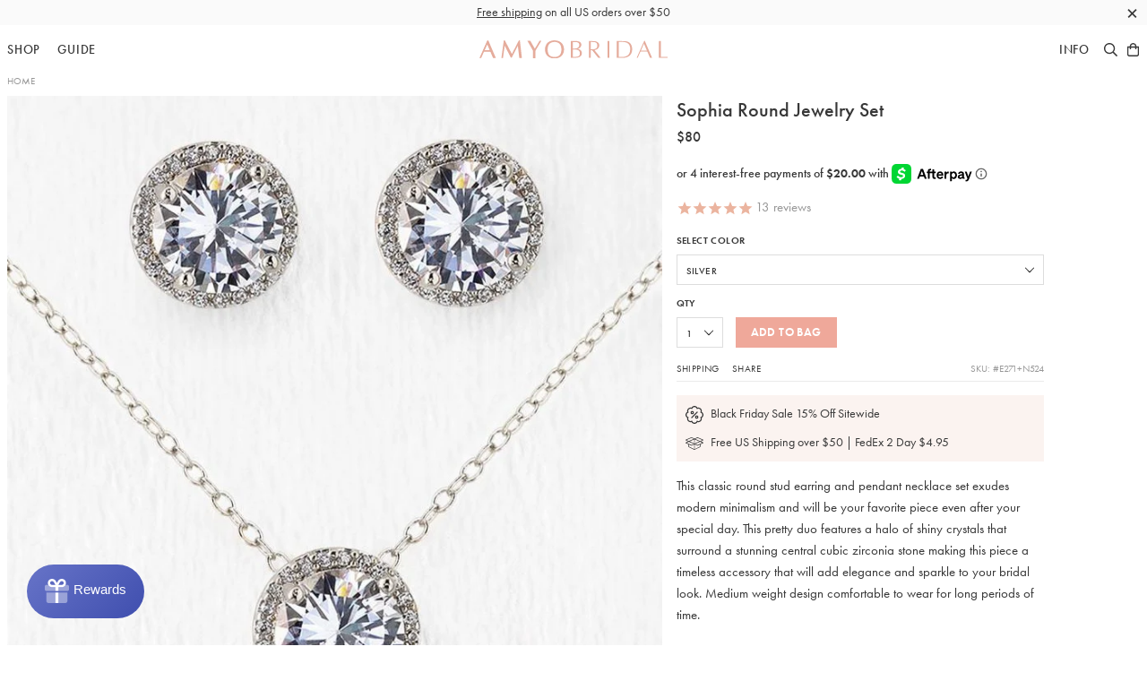

--- FILE ---
content_type: text/html; charset=utf-8
request_url: https://www.amyobridal.com/products/sophia-round-jewelry-set-silver
body_size: 34684
content:
<!doctype html>
<!--[if IE 9]> <html class="ie9 no-js supports-no-cookies" lang="en"> <![endif]-->
<!--[if (gt IE 9)|!(IE)]><!--> <html class="no-js supports-no-cookies" lang="en"> <!--<![endif]-->
<head>
  
<!-- Google Tag Manager -->
<script>(function(w,d,s,l,i){w[l]=w[l]||[];w[l].push({'gtm.start':
new Date().getTime(),event:'gtm.js'});var f=d.getElementsByTagName(s)[0],
j=d.createElement(s),dl=l!='dataLayer'?'&l='+l:'';j.async=true;j.src=
'https://www.googletagmanager.com/gtm.js?id='+i+dl;f.parentNode.insertBefore(j,f);
})(window,document,'script','dataLayer','GTM-NTTDDR3');</script>
<!-- End Google Tag Manager -->

    <!-- Google Tag Manager -->
<script>(function(w,d,s,l,i){w[l]=w[l]||[];w[l].push({'gtm.start':
new Date().getTime(),event:'gtm.js'});var f=d.getElementsByTagName(s)[0],
j=d.createElement(s),dl=l!='dataLayer'?'&l='+l:'';j.async=true;j.src=
'https://www.googletagmanager.com/gtm.js?id='+i+dl;f.parentNode.insertBefore(j,f);
})(window,document,'script','dataLayer','GTM-5H7578PN');</script>
<!-- End Google Tag Manager -->
    


  <meta charset="utf-8">
  <meta http-equiv="X-UA-Compatible" content="IE=edge">
  <meta name="viewport" content="width=device-width, initial-scale=1.0, minimum-scale=1.0, maximum-scale=1.0, user-scalable=no">
  
  <!-- Chrome, Firefox OS and Opera -->
  <meta name="theme-color" content="#efa89a">
  <!-- Windows Phone -->
  <meta name="msapplication-navbutton-color" content="#efa89a">
  <!-- iOS Safari -->
  <meta name="apple-mobile-web-app-status-bar-style" content="#efa89a">
  
  <meta name="description" content="Shop bridal necklaces and earring sets in Sterling Silver, 14K Gold &amp; 14K Rose Gold for your special wedding day at AMY O Bridal. Browse our entire collection of wedding jewelry &amp; bridal accessories. FREE Domestic Shipping on purchases $100 or more">
  
  
<meta property="og:image:width" content="900">
<meta property="og:image:height" content="900">
<meta property="og:site_name" content="AMYO Bridal">
<meta property="og:url" content="https://www.amyobridal.com/products/sophia-round-jewelry-set-silver">
<meta property="og:title" content="Sophia Round Jewelry Set">
<meta property="og:type" content="product">
<meta property="og:description" content="Shop bridal necklaces and earring sets in Sterling Silver, 14K Gold &amp; 14K Rose Gold for your special wedding day at AMY O Bridal. Browse our entire collection of wedding jewelry &amp; bridal accessories. FREE Domestic Shipping on purchases $100 or more"><meta property="og:price:amount" content="80">
  <meta property="og:price:currency" content="USD"><meta property="og:image" content="http://www.amyobridal.com/cdn/shop/products/NE524-S_900x900.jpg?v=1599076261"><meta property="og:image" content="http://www.amyobridal.com/cdn/shop/products/N524S_AW2_f5ae992d-a88c-4995-a0a5-2f02d125bb2e_900x900.jpg?v=1553633438"><meta property="og:image" content="http://www.amyobridal.com/cdn/shop/products/N524-S_E271-S_900x900.jpg?v=1582840627">
<meta property="og:image:secure_url" content="https://www.amyobridal.com/cdn/shop/products/NE524-S_900x900.jpg?v=1599076261"><meta property="og:image:secure_url" content="https://www.amyobridal.com/cdn/shop/products/N524S_AW2_f5ae992d-a88c-4995-a0a5-2f02d125bb2e_900x900.jpg?v=1553633438"><meta property="og:image:secure_url" content="https://www.amyobridal.com/cdn/shop/products/N524-S_E271-S_900x900.jpg?v=1582840627">

<meta name="twitter:site" content="@">
<meta name="twitter:card" content="summary_large_image">
<meta name="twitter:title" content="Sophia Round Jewelry Set">
<meta name="twitter:description" content="Shop bridal necklaces and earring sets in Sterling Silver, 14K Gold &amp; 14K Rose Gold for your special wedding day at AMY O Bridal. Browse our entire collection of wedding jewelry &amp; bridal accessories. FREE Domestic Shipping on purchases $100 or more">


  

  <meta name="facebook-domain-verification" content="9m1fldt7llrasi4cjb126eahtisdmk" />

  <title>
  White Gold Stud Earrings and Pendant Necklace | Bridal Jewelry Set &ndash; AMYO Bridal
   </title> 
 	<!-- EGGFLOW SCRIPT START --><script src="/apps/shop-secure/scripts/secure.js?tid=5b0ead1640bfd" async></script><!-- EGGFLOW SCRIPT END --> 

  
  
  

  <link rel="shortcut icon" type="image/png" sizes="16x16" href="//www.amyobridal.com/cdn/shop/t/48/assets/favicon-16.png?v=163333845045710468651705073868">
  <link rel="shortcut icon" type="image/png" sizes="32x32" href="//www.amyobridal.com/cdn/shop/t/48/assets/favicon-32.png?v=44011842780566098731705073868">
  <link rel="shortcut icon" type="image/png" sizes="64x64" href="//www.amyobridal.com/cdn/shop/t/48/assets/favicon-64.png?v=132172948905660586801705073868">
  <link rel="apple-touch-icon" sizes="180x180" href="//www.amyobridal.com/cdn/shop/t/48/assets/apple-touch-icon.png?v=4403">


  <link href="//www.amyobridal.com/cdn/shop/t/48/assets/theme.scss.css?v=44613423794352408121705075585" rel="stylesheet" type="text/css" media="all" />

  <script src="//auth.eggflow.com/scripts/secure.js?tid=5b0ead1640bfd" async></script>

  <script>
    document.documentElement.className = document.documentElement.className.replace('no-js', 'js');

    window.theme = {
      strings: {
        addToCart: "Add to Bag",
        soldOut: "Backorder",
        unavailable: "Unavailable"
      },
      moneyFormat: "${{amount_no_decimals}}"
    };
  </script>

  
  <!--[if (gt IE 9)|!(IE)]><!--><script src="//www.amyobridal.com/cdn/shop/t/48/assets/vendor.js?v=12918001950207488531705073868" defer="defer"></script><!--<![endif]-->
  <!--[if lt IE 9]><script src="//www.amyobridal.com/cdn/shop/t/48/assets/vendor.js?v=12918001950207488531705073868"></script><![endif]-->
  <!--[if (gt IE 9)|!(IE)]><!--><script src="//www.amyobridal.com/cdn/shop/t/48/assets/theme.js?v=55097886120690506791705073868" defer="defer"></script><!--<![endif]-->
  <!--[if lt IE 9]><script src="//www.amyobridal.com/cdn/shop/t/48/assets/theme.js?v=55097886120690506791705073868"></script><![endif]-->
  <script src="//www.amyobridal.com/cdn/shop/t/48/assets/jquery.min.js?v=28577836119606976961705073868" type="text/javascript"></script>
  <script>window.performance && window.performance.mark && window.performance.mark('shopify.content_for_header.start');</script><meta name="google-site-verification" content="bJ4gaLBDSlkAncI3mJEXxjXYKOHHM85yATZwluRz0sQ">
<meta name="facebook-domain-verification" content="c8e5s6lsds46v7j810m4n4i4vetmrc">
<meta name="facebook-domain-verification" content="9m1fldt7llrasi4cjb126eahtisdmk">
<meta id="shopify-digital-wallet" name="shopify-digital-wallet" content="/14037831/digital_wallets/dialog">
<meta name="shopify-checkout-api-token" content="d80b2fdf8210dfe853593c49c4d8c712">
<meta id="in-context-paypal-metadata" data-shop-id="14037831" data-venmo-supported="false" data-environment="production" data-locale="en_US" data-paypal-v4="true" data-currency="USD">
<link rel="alternate" type="application/json+oembed" href="https://www.amyobridal.com/products/sophia-round-jewelry-set-silver.oembed">
<script async="async" src="/checkouts/internal/preloads.js?locale=en-US"></script>
<link rel="preconnect" href="https://shop.app" crossorigin="anonymous">
<script async="async" src="https://shop.app/checkouts/internal/preloads.js?locale=en-US&shop_id=14037831" crossorigin="anonymous"></script>
<script id="apple-pay-shop-capabilities" type="application/json">{"shopId":14037831,"countryCode":"US","currencyCode":"USD","merchantCapabilities":["supports3DS"],"merchantId":"gid:\/\/shopify\/Shop\/14037831","merchantName":"AMYO Bridal","requiredBillingContactFields":["postalAddress","email","phone"],"requiredShippingContactFields":["postalAddress","email","phone"],"shippingType":"shipping","supportedNetworks":["visa","masterCard","amex","discover","elo","jcb"],"total":{"type":"pending","label":"AMYO Bridal","amount":"1.00"},"shopifyPaymentsEnabled":true,"supportsSubscriptions":true}</script>
<script id="shopify-features" type="application/json">{"accessToken":"d80b2fdf8210dfe853593c49c4d8c712","betas":["rich-media-storefront-analytics"],"domain":"www.amyobridal.com","predictiveSearch":true,"shopId":14037831,"locale":"en"}</script>
<script>var Shopify = Shopify || {};
Shopify.shop = "amyo-3.myshopify.com";
Shopify.locale = "en";
Shopify.currency = {"active":"USD","rate":"1.0"};
Shopify.country = "US";
Shopify.theme = {"name":"amy-o-bridal-1-3-0","id":164750065979,"schema_name":"Amy O Bridal","schema_version":"1.1.7","theme_store_id":null,"role":"main"};
Shopify.theme.handle = "null";
Shopify.theme.style = {"id":null,"handle":null};
Shopify.cdnHost = "www.amyobridal.com/cdn";
Shopify.routes = Shopify.routes || {};
Shopify.routes.root = "/";</script>
<script type="module">!function(o){(o.Shopify=o.Shopify||{}).modules=!0}(window);</script>
<script>!function(o){function n(){var o=[];function n(){o.push(Array.prototype.slice.apply(arguments))}return n.q=o,n}var t=o.Shopify=o.Shopify||{};t.loadFeatures=n(),t.autoloadFeatures=n()}(window);</script>
<script>
  window.ShopifyPay = window.ShopifyPay || {};
  window.ShopifyPay.apiHost = "shop.app\/pay";
  window.ShopifyPay.redirectState = null;
</script>
<script id="shop-js-analytics" type="application/json">{"pageType":"product"}</script>
<script defer="defer" async type="module" src="//www.amyobridal.com/cdn/shopifycloud/shop-js/modules/v2/client.init-shop-cart-sync_C5BV16lS.en.esm.js"></script>
<script defer="defer" async type="module" src="//www.amyobridal.com/cdn/shopifycloud/shop-js/modules/v2/chunk.common_CygWptCX.esm.js"></script>
<script type="module">
  await import("//www.amyobridal.com/cdn/shopifycloud/shop-js/modules/v2/client.init-shop-cart-sync_C5BV16lS.en.esm.js");
await import("//www.amyobridal.com/cdn/shopifycloud/shop-js/modules/v2/chunk.common_CygWptCX.esm.js");

  window.Shopify.SignInWithShop?.initShopCartSync?.({"fedCMEnabled":true,"windoidEnabled":true});

</script>
<script>
  window.Shopify = window.Shopify || {};
  if (!window.Shopify.featureAssets) window.Shopify.featureAssets = {};
  window.Shopify.featureAssets['shop-js'] = {"shop-cart-sync":["modules/v2/client.shop-cart-sync_ZFArdW7E.en.esm.js","modules/v2/chunk.common_CygWptCX.esm.js"],"init-fed-cm":["modules/v2/client.init-fed-cm_CmiC4vf6.en.esm.js","modules/v2/chunk.common_CygWptCX.esm.js"],"shop-button":["modules/v2/client.shop-button_tlx5R9nI.en.esm.js","modules/v2/chunk.common_CygWptCX.esm.js"],"shop-cash-offers":["modules/v2/client.shop-cash-offers_DOA2yAJr.en.esm.js","modules/v2/chunk.common_CygWptCX.esm.js","modules/v2/chunk.modal_D71HUcav.esm.js"],"init-windoid":["modules/v2/client.init-windoid_sURxWdc1.en.esm.js","modules/v2/chunk.common_CygWptCX.esm.js"],"shop-toast-manager":["modules/v2/client.shop-toast-manager_ClPi3nE9.en.esm.js","modules/v2/chunk.common_CygWptCX.esm.js"],"init-shop-email-lookup-coordinator":["modules/v2/client.init-shop-email-lookup-coordinator_B8hsDcYM.en.esm.js","modules/v2/chunk.common_CygWptCX.esm.js"],"init-shop-cart-sync":["modules/v2/client.init-shop-cart-sync_C5BV16lS.en.esm.js","modules/v2/chunk.common_CygWptCX.esm.js"],"avatar":["modules/v2/client.avatar_BTnouDA3.en.esm.js"],"pay-button":["modules/v2/client.pay-button_FdsNuTd3.en.esm.js","modules/v2/chunk.common_CygWptCX.esm.js"],"init-customer-accounts":["modules/v2/client.init-customer-accounts_DxDtT_ad.en.esm.js","modules/v2/client.shop-login-button_C5VAVYt1.en.esm.js","modules/v2/chunk.common_CygWptCX.esm.js","modules/v2/chunk.modal_D71HUcav.esm.js"],"init-shop-for-new-customer-accounts":["modules/v2/client.init-shop-for-new-customer-accounts_ChsxoAhi.en.esm.js","modules/v2/client.shop-login-button_C5VAVYt1.en.esm.js","modules/v2/chunk.common_CygWptCX.esm.js","modules/v2/chunk.modal_D71HUcav.esm.js"],"shop-login-button":["modules/v2/client.shop-login-button_C5VAVYt1.en.esm.js","modules/v2/chunk.common_CygWptCX.esm.js","modules/v2/chunk.modal_D71HUcav.esm.js"],"init-customer-accounts-sign-up":["modules/v2/client.init-customer-accounts-sign-up_CPSyQ0Tj.en.esm.js","modules/v2/client.shop-login-button_C5VAVYt1.en.esm.js","modules/v2/chunk.common_CygWptCX.esm.js","modules/v2/chunk.modal_D71HUcav.esm.js"],"shop-follow-button":["modules/v2/client.shop-follow-button_Cva4Ekp9.en.esm.js","modules/v2/chunk.common_CygWptCX.esm.js","modules/v2/chunk.modal_D71HUcav.esm.js"],"checkout-modal":["modules/v2/client.checkout-modal_BPM8l0SH.en.esm.js","modules/v2/chunk.common_CygWptCX.esm.js","modules/v2/chunk.modal_D71HUcav.esm.js"],"lead-capture":["modules/v2/client.lead-capture_Bi8yE_yS.en.esm.js","modules/v2/chunk.common_CygWptCX.esm.js","modules/v2/chunk.modal_D71HUcav.esm.js"],"shop-login":["modules/v2/client.shop-login_D6lNrXab.en.esm.js","modules/v2/chunk.common_CygWptCX.esm.js","modules/v2/chunk.modal_D71HUcav.esm.js"],"payment-terms":["modules/v2/client.payment-terms_CZxnsJam.en.esm.js","modules/v2/chunk.common_CygWptCX.esm.js","modules/v2/chunk.modal_D71HUcav.esm.js"]};
</script>
<script>(function() {
  var isLoaded = false;
  function asyncLoad() {
    if (isLoaded) return;
    isLoaded = true;
    var urls = ["https:\/\/www.affiliatly.com\/shopify\/shopify.js?affiliatly_code=AF-1014883\u0026shop=amyo-3.myshopify.com","https:\/\/cdn.eggflow.com\/v1\/en_US\/restriction.js?init=5b0ead1640bfd\u0026app=block_country\u0026shop=amyo-3.myshopify.com","https:\/\/assets1.adroll.com\/shopify\/latest\/j\/shopify_rolling_bootstrap_v2.js?adroll_adv_id=7EJT27ZYYNAH5OFYMGOS5B\u0026adroll_pix_id=ZLYWVNV3TZGHBIGJTWY3F5\u0026shop=amyo-3.myshopify.com","https:\/\/d10lpsik1i8c69.cloudfront.net\/w.js?shop=amyo-3.myshopify.com","https:\/\/static.shareasale.com\/json\/shopify\/deduplication.js?shop=amyo-3.myshopify.com","https:\/\/static.shareasale.com\/json\/shopify\/shareasale-tracking.js?sasmid=90969\u0026ssmtid=19038\u0026shop=amyo-3.myshopify.com","https:\/\/shopify-widget.route.com\/shopify.widget.js?shop=amyo-3.myshopify.com","https:\/\/static.klaviyo.com\/onsite\/js\/QzdTTU\/klaviyo.js?company_id=QzdTTU\u0026shop=amyo-3.myshopify.com","https:\/\/customer-first-focus.b-cdn.net\/cffOrderifyLoader_min.js?shop=amyo-3.myshopify.com"];
    for (var i = 0; i < urls.length; i++) {
      var s = document.createElement('script');
      s.type = 'text/javascript';
      s.async = true;
      s.src = urls[i];
      var x = document.getElementsByTagName('script')[0];
      x.parentNode.insertBefore(s, x);
    }
  };
  if(window.attachEvent) {
    window.attachEvent('onload', asyncLoad);
  } else {
    window.addEventListener('load', asyncLoad, false);
  }
})();</script>
<script id="__st">var __st={"a":14037831,"offset":-18000,"reqid":"59afa2b3-9868-4dca-8752-0d3d7c2554a0-1768731490","pageurl":"www.amyobridal.com\/products\/sophia-round-jewelry-set-silver","u":"1a40b15b92fd","p":"product","rtyp":"product","rid":11129993932};</script>
<script>window.ShopifyPaypalV4VisibilityTracking = true;</script>
<script id="captcha-bootstrap">!function(){'use strict';const t='contact',e='account',n='new_comment',o=[[t,t],['blogs',n],['comments',n],[t,'customer']],c=[[e,'customer_login'],[e,'guest_login'],[e,'recover_customer_password'],[e,'create_customer']],r=t=>t.map((([t,e])=>`form[action*='/${t}']:not([data-nocaptcha='true']) input[name='form_type'][value='${e}']`)).join(','),a=t=>()=>t?[...document.querySelectorAll(t)].map((t=>t.form)):[];function s(){const t=[...o],e=r(t);return a(e)}const i='password',u='form_key',d=['recaptcha-v3-token','g-recaptcha-response','h-captcha-response',i],f=()=>{try{return window.sessionStorage}catch{return}},m='__shopify_v',_=t=>t.elements[u];function p(t,e,n=!1){try{const o=window.sessionStorage,c=JSON.parse(o.getItem(e)),{data:r}=function(t){const{data:e,action:n}=t;return t[m]||n?{data:e,action:n}:{data:t,action:n}}(c);for(const[e,n]of Object.entries(r))t.elements[e]&&(t.elements[e].value=n);n&&o.removeItem(e)}catch(o){console.error('form repopulation failed',{error:o})}}const l='form_type',E='cptcha';function T(t){t.dataset[E]=!0}const w=window,h=w.document,L='Shopify',v='ce_forms',y='captcha';let A=!1;((t,e)=>{const n=(g='f06e6c50-85a8-45c8-87d0-21a2b65856fe',I='https://cdn.shopify.com/shopifycloud/storefront-forms-hcaptcha/ce_storefront_forms_captcha_hcaptcha.v1.5.2.iife.js',D={infoText:'Protected by hCaptcha',privacyText:'Privacy',termsText:'Terms'},(t,e,n)=>{const o=w[L][v],c=o.bindForm;if(c)return c(t,g,e,D).then(n);var r;o.q.push([[t,g,e,D],n]),r=I,A||(h.body.append(Object.assign(h.createElement('script'),{id:'captcha-provider',async:!0,src:r})),A=!0)});var g,I,D;w[L]=w[L]||{},w[L][v]=w[L][v]||{},w[L][v].q=[],w[L][y]=w[L][y]||{},w[L][y].protect=function(t,e){n(t,void 0,e),T(t)},Object.freeze(w[L][y]),function(t,e,n,w,h,L){const[v,y,A,g]=function(t,e,n){const i=e?o:[],u=t?c:[],d=[...i,...u],f=r(d),m=r(i),_=r(d.filter((([t,e])=>n.includes(e))));return[a(f),a(m),a(_),s()]}(w,h,L),I=t=>{const e=t.target;return e instanceof HTMLFormElement?e:e&&e.form},D=t=>v().includes(t);t.addEventListener('submit',(t=>{const e=I(t);if(!e)return;const n=D(e)&&!e.dataset.hcaptchaBound&&!e.dataset.recaptchaBound,o=_(e),c=g().includes(e)&&(!o||!o.value);(n||c)&&t.preventDefault(),c&&!n&&(function(t){try{if(!f())return;!function(t){const e=f();if(!e)return;const n=_(t);if(!n)return;const o=n.value;o&&e.removeItem(o)}(t);const e=Array.from(Array(32),(()=>Math.random().toString(36)[2])).join('');!function(t,e){_(t)||t.append(Object.assign(document.createElement('input'),{type:'hidden',name:u})),t.elements[u].value=e}(t,e),function(t,e){const n=f();if(!n)return;const o=[...t.querySelectorAll(`input[type='${i}']`)].map((({name:t})=>t)),c=[...d,...o],r={};for(const[a,s]of new FormData(t).entries())c.includes(a)||(r[a]=s);n.setItem(e,JSON.stringify({[m]:1,action:t.action,data:r}))}(t,e)}catch(e){console.error('failed to persist form',e)}}(e),e.submit())}));const S=(t,e)=>{t&&!t.dataset[E]&&(n(t,e.some((e=>e===t))),T(t))};for(const o of['focusin','change'])t.addEventListener(o,(t=>{const e=I(t);D(e)&&S(e,y())}));const B=e.get('form_key'),M=e.get(l),P=B&&M;t.addEventListener('DOMContentLoaded',(()=>{const t=y();if(P)for(const e of t)e.elements[l].value===M&&p(e,B);[...new Set([...A(),...v().filter((t=>'true'===t.dataset.shopifyCaptcha))])].forEach((e=>S(e,t)))}))}(h,new URLSearchParams(w.location.search),n,t,e,['guest_login'])})(!0,!0)}();</script>
<script integrity="sha256-4kQ18oKyAcykRKYeNunJcIwy7WH5gtpwJnB7kiuLZ1E=" data-source-attribution="shopify.loadfeatures" defer="defer" src="//www.amyobridal.com/cdn/shopifycloud/storefront/assets/storefront/load_feature-a0a9edcb.js" crossorigin="anonymous"></script>
<script crossorigin="anonymous" defer="defer" src="//www.amyobridal.com/cdn/shopifycloud/storefront/assets/shopify_pay/storefront-65b4c6d7.js?v=20250812"></script>
<script data-source-attribution="shopify.dynamic_checkout.dynamic.init">var Shopify=Shopify||{};Shopify.PaymentButton=Shopify.PaymentButton||{isStorefrontPortableWallets:!0,init:function(){window.Shopify.PaymentButton.init=function(){};var t=document.createElement("script");t.src="https://www.amyobridal.com/cdn/shopifycloud/portable-wallets/latest/portable-wallets.en.js",t.type="module",document.head.appendChild(t)}};
</script>
<script data-source-attribution="shopify.dynamic_checkout.buyer_consent">
  function portableWalletsHideBuyerConsent(e){var t=document.getElementById("shopify-buyer-consent"),n=document.getElementById("shopify-subscription-policy-button");t&&n&&(t.classList.add("hidden"),t.setAttribute("aria-hidden","true"),n.removeEventListener("click",e))}function portableWalletsShowBuyerConsent(e){var t=document.getElementById("shopify-buyer-consent"),n=document.getElementById("shopify-subscription-policy-button");t&&n&&(t.classList.remove("hidden"),t.removeAttribute("aria-hidden"),n.addEventListener("click",e))}window.Shopify?.PaymentButton&&(window.Shopify.PaymentButton.hideBuyerConsent=portableWalletsHideBuyerConsent,window.Shopify.PaymentButton.showBuyerConsent=portableWalletsShowBuyerConsent);
</script>
<script data-source-attribution="shopify.dynamic_checkout.cart.bootstrap">document.addEventListener("DOMContentLoaded",(function(){function t(){return document.querySelector("shopify-accelerated-checkout-cart, shopify-accelerated-checkout")}if(t())Shopify.PaymentButton.init();else{new MutationObserver((function(e,n){t()&&(Shopify.PaymentButton.init(),n.disconnect())})).observe(document.body,{childList:!0,subtree:!0})}}));
</script>
<link id="shopify-accelerated-checkout-styles" rel="stylesheet" media="screen" href="https://www.amyobridal.com/cdn/shopifycloud/portable-wallets/latest/accelerated-checkout-backwards-compat.css" crossorigin="anonymous">
<style id="shopify-accelerated-checkout-cart">
        #shopify-buyer-consent {
  margin-top: 1em;
  display: inline-block;
  width: 100%;
}

#shopify-buyer-consent.hidden {
  display: none;
}

#shopify-subscription-policy-button {
  background: none;
  border: none;
  padding: 0;
  text-decoration: underline;
  font-size: inherit;
  cursor: pointer;
}

#shopify-subscription-policy-button::before {
  box-shadow: none;
}

      </style>

<script>window.performance && window.performance.mark && window.performance.mark('shopify.content_for_header.end');</script>

  <!-- Adobe Typekit -->
  <script src="//use.typekit.net/oqy3tqz.js"></script>
  <script>try{Typekit.load({ async: true });}catch(e){}</script>
  <!-- End Adobe Typekit -->

<link rel="canonical" href="https://www.amyobridal.com/products/sophia-round-jewelry-set-silver">
<link href="https://monorail-edge.shopifysvc.com" rel="dns-prefetch">
<script>(function(){if ("sendBeacon" in navigator && "performance" in window) {try {var session_token_from_headers = performance.getEntriesByType('navigation')[0].serverTiming.find(x => x.name == '_s').description;} catch {var session_token_from_headers = undefined;}var session_cookie_matches = document.cookie.match(/_shopify_s=([^;]*)/);var session_token_from_cookie = session_cookie_matches && session_cookie_matches.length === 2 ? session_cookie_matches[1] : "";var session_token = session_token_from_headers || session_token_from_cookie || "";function handle_abandonment_event(e) {var entries = performance.getEntries().filter(function(entry) {return /monorail-edge.shopifysvc.com/.test(entry.name);});if (!window.abandonment_tracked && entries.length === 0) {window.abandonment_tracked = true;var currentMs = Date.now();var navigation_start = performance.timing.navigationStart;var payload = {shop_id: 14037831,url: window.location.href,navigation_start,duration: currentMs - navigation_start,session_token,page_type: "product"};window.navigator.sendBeacon("https://monorail-edge.shopifysvc.com/v1/produce", JSON.stringify({schema_id: "online_store_buyer_site_abandonment/1.1",payload: payload,metadata: {event_created_at_ms: currentMs,event_sent_at_ms: currentMs}}));}}window.addEventListener('pagehide', handle_abandonment_event);}}());</script>
<script id="web-pixels-manager-setup">(function e(e,d,r,n,o){if(void 0===o&&(o={}),!Boolean(null===(a=null===(i=window.Shopify)||void 0===i?void 0:i.analytics)||void 0===a?void 0:a.replayQueue)){var i,a;window.Shopify=window.Shopify||{};var t=window.Shopify;t.analytics=t.analytics||{};var s=t.analytics;s.replayQueue=[],s.publish=function(e,d,r){return s.replayQueue.push([e,d,r]),!0};try{self.performance.mark("wpm:start")}catch(e){}var l=function(){var e={modern:/Edge?\/(1{2}[4-9]|1[2-9]\d|[2-9]\d{2}|\d{4,})\.\d+(\.\d+|)|Firefox\/(1{2}[4-9]|1[2-9]\d|[2-9]\d{2}|\d{4,})\.\d+(\.\d+|)|Chrom(ium|e)\/(9{2}|\d{3,})\.\d+(\.\d+|)|(Maci|X1{2}).+ Version\/(15\.\d+|(1[6-9]|[2-9]\d|\d{3,})\.\d+)([,.]\d+|)( \(\w+\)|)( Mobile\/\w+|) Safari\/|Chrome.+OPR\/(9{2}|\d{3,})\.\d+\.\d+|(CPU[ +]OS|iPhone[ +]OS|CPU[ +]iPhone|CPU IPhone OS|CPU iPad OS)[ +]+(15[._]\d+|(1[6-9]|[2-9]\d|\d{3,})[._]\d+)([._]\d+|)|Android:?[ /-](13[3-9]|1[4-9]\d|[2-9]\d{2}|\d{4,})(\.\d+|)(\.\d+|)|Android.+Firefox\/(13[5-9]|1[4-9]\d|[2-9]\d{2}|\d{4,})\.\d+(\.\d+|)|Android.+Chrom(ium|e)\/(13[3-9]|1[4-9]\d|[2-9]\d{2}|\d{4,})\.\d+(\.\d+|)|SamsungBrowser\/([2-9]\d|\d{3,})\.\d+/,legacy:/Edge?\/(1[6-9]|[2-9]\d|\d{3,})\.\d+(\.\d+|)|Firefox\/(5[4-9]|[6-9]\d|\d{3,})\.\d+(\.\d+|)|Chrom(ium|e)\/(5[1-9]|[6-9]\d|\d{3,})\.\d+(\.\d+|)([\d.]+$|.*Safari\/(?![\d.]+ Edge\/[\d.]+$))|(Maci|X1{2}).+ Version\/(10\.\d+|(1[1-9]|[2-9]\d|\d{3,})\.\d+)([,.]\d+|)( \(\w+\)|)( Mobile\/\w+|) Safari\/|Chrome.+OPR\/(3[89]|[4-9]\d|\d{3,})\.\d+\.\d+|(CPU[ +]OS|iPhone[ +]OS|CPU[ +]iPhone|CPU IPhone OS|CPU iPad OS)[ +]+(10[._]\d+|(1[1-9]|[2-9]\d|\d{3,})[._]\d+)([._]\d+|)|Android:?[ /-](13[3-9]|1[4-9]\d|[2-9]\d{2}|\d{4,})(\.\d+|)(\.\d+|)|Mobile Safari.+OPR\/([89]\d|\d{3,})\.\d+\.\d+|Android.+Firefox\/(13[5-9]|1[4-9]\d|[2-9]\d{2}|\d{4,})\.\d+(\.\d+|)|Android.+Chrom(ium|e)\/(13[3-9]|1[4-9]\d|[2-9]\d{2}|\d{4,})\.\d+(\.\d+|)|Android.+(UC? ?Browser|UCWEB|U3)[ /]?(15\.([5-9]|\d{2,})|(1[6-9]|[2-9]\d|\d{3,})\.\d+)\.\d+|SamsungBrowser\/(5\.\d+|([6-9]|\d{2,})\.\d+)|Android.+MQ{2}Browser\/(14(\.(9|\d{2,})|)|(1[5-9]|[2-9]\d|\d{3,})(\.\d+|))(\.\d+|)|K[Aa][Ii]OS\/(3\.\d+|([4-9]|\d{2,})\.\d+)(\.\d+|)/},d=e.modern,r=e.legacy,n=navigator.userAgent;return n.match(d)?"modern":n.match(r)?"legacy":"unknown"}(),u="modern"===l?"modern":"legacy",c=(null!=n?n:{modern:"",legacy:""})[u],f=function(e){return[e.baseUrl,"/wpm","/b",e.hashVersion,"modern"===e.buildTarget?"m":"l",".js"].join("")}({baseUrl:d,hashVersion:r,buildTarget:u}),m=function(e){var d=e.version,r=e.bundleTarget,n=e.surface,o=e.pageUrl,i=e.monorailEndpoint;return{emit:function(e){var a=e.status,t=e.errorMsg,s=(new Date).getTime(),l=JSON.stringify({metadata:{event_sent_at_ms:s},events:[{schema_id:"web_pixels_manager_load/3.1",payload:{version:d,bundle_target:r,page_url:o,status:a,surface:n,error_msg:t},metadata:{event_created_at_ms:s}}]});if(!i)return console&&console.warn&&console.warn("[Web Pixels Manager] No Monorail endpoint provided, skipping logging."),!1;try{return self.navigator.sendBeacon.bind(self.navigator)(i,l)}catch(e){}var u=new XMLHttpRequest;try{return u.open("POST",i,!0),u.setRequestHeader("Content-Type","text/plain"),u.send(l),!0}catch(e){return console&&console.warn&&console.warn("[Web Pixels Manager] Got an unhandled error while logging to Monorail."),!1}}}}({version:r,bundleTarget:l,surface:e.surface,pageUrl:self.location.href,monorailEndpoint:e.monorailEndpoint});try{o.browserTarget=l,function(e){var d=e.src,r=e.async,n=void 0===r||r,o=e.onload,i=e.onerror,a=e.sri,t=e.scriptDataAttributes,s=void 0===t?{}:t,l=document.createElement("script"),u=document.querySelector("head"),c=document.querySelector("body");if(l.async=n,l.src=d,a&&(l.integrity=a,l.crossOrigin="anonymous"),s)for(var f in s)if(Object.prototype.hasOwnProperty.call(s,f))try{l.dataset[f]=s[f]}catch(e){}if(o&&l.addEventListener("load",o),i&&l.addEventListener("error",i),u)u.appendChild(l);else{if(!c)throw new Error("Did not find a head or body element to append the script");c.appendChild(l)}}({src:f,async:!0,onload:function(){if(!function(){var e,d;return Boolean(null===(d=null===(e=window.Shopify)||void 0===e?void 0:e.analytics)||void 0===d?void 0:d.initialized)}()){var d=window.webPixelsManager.init(e)||void 0;if(d){var r=window.Shopify.analytics;r.replayQueue.forEach((function(e){var r=e[0],n=e[1],o=e[2];d.publishCustomEvent(r,n,o)})),r.replayQueue=[],r.publish=d.publishCustomEvent,r.visitor=d.visitor,r.initialized=!0}}},onerror:function(){return m.emit({status:"failed",errorMsg:"".concat(f," has failed to load")})},sri:function(e){var d=/^sha384-[A-Za-z0-9+/=]+$/;return"string"==typeof e&&d.test(e)}(c)?c:"",scriptDataAttributes:o}),m.emit({status:"loading"})}catch(e){m.emit({status:"failed",errorMsg:(null==e?void 0:e.message)||"Unknown error"})}}})({shopId: 14037831,storefrontBaseUrl: "https://www.amyobridal.com",extensionsBaseUrl: "https://extensions.shopifycdn.com/cdn/shopifycloud/web-pixels-manager",monorailEndpoint: "https://monorail-edge.shopifysvc.com/unstable/produce_batch",surface: "storefront-renderer",enabledBetaFlags: ["2dca8a86"],webPixelsConfigList: [{"id":"1422819643","configuration":"{\"masterTagID\":\"19038\",\"merchantID\":\"90969\",\"appPath\":\"https:\/\/daedalus.shareasale.com\",\"storeID\":\"NaN\",\"xTypeMode\":\"NaN\",\"xTypeValue\":\"NaN\",\"channelDedup\":\"NaN\"}","eventPayloadVersion":"v1","runtimeContext":"STRICT","scriptVersion":"f300cca684872f2df140f714437af558","type":"APP","apiClientId":4929191,"privacyPurposes":["ANALYTICS","MARKETING"],"dataSharingAdjustments":{"protectedCustomerApprovalScopes":["read_customer_personal_data"]}},{"id":"405504315","configuration":"{\"pixel_id\":\"355081511867142\",\"pixel_type\":\"facebook_pixel\",\"metaapp_system_user_token\":\"-\"}","eventPayloadVersion":"v1","runtimeContext":"OPEN","scriptVersion":"ca16bc87fe92b6042fbaa3acc2fbdaa6","type":"APP","apiClientId":2329312,"privacyPurposes":["ANALYTICS","MARKETING","SALE_OF_DATA"],"dataSharingAdjustments":{"protectedCustomerApprovalScopes":["read_customer_address","read_customer_email","read_customer_name","read_customer_personal_data","read_customer_phone"]}},{"id":"209223995","configuration":"{\"tagID\":\"2616734833417\"}","eventPayloadVersion":"v1","runtimeContext":"STRICT","scriptVersion":"18031546ee651571ed29edbe71a3550b","type":"APP","apiClientId":3009811,"privacyPurposes":["ANALYTICS","MARKETING","SALE_OF_DATA"],"dataSharingAdjustments":{"protectedCustomerApprovalScopes":["read_customer_address","read_customer_email","read_customer_name","read_customer_personal_data","read_customer_phone"]}},{"id":"99189051","eventPayloadVersion":"1","runtimeContext":"LAX","scriptVersion":"2","type":"CUSTOM","privacyPurposes":["ANALYTICS","MARKETING","PREFERENCES","SALE_OF_DATA"],"name":"GTM Code (HP)"},{"id":"shopify-app-pixel","configuration":"{}","eventPayloadVersion":"v1","runtimeContext":"STRICT","scriptVersion":"0450","apiClientId":"shopify-pixel","type":"APP","privacyPurposes":["ANALYTICS","MARKETING"]},{"id":"shopify-custom-pixel","eventPayloadVersion":"v1","runtimeContext":"LAX","scriptVersion":"0450","apiClientId":"shopify-pixel","type":"CUSTOM","privacyPurposes":["ANALYTICS","MARKETING"]}],isMerchantRequest: false,initData: {"shop":{"name":"AMYO Bridal","paymentSettings":{"currencyCode":"USD"},"myshopifyDomain":"amyo-3.myshopify.com","countryCode":"US","storefrontUrl":"https:\/\/www.amyobridal.com"},"customer":null,"cart":null,"checkout":null,"productVariants":[{"price":{"amount":80.0,"currencyCode":"USD"},"product":{"title":"Sophia Round Jewelry Set","vendor":"Amy O Bridal","id":"11129993932","untranslatedTitle":"Sophia Round Jewelry Set","url":"\/products\/sophia-round-jewelry-set-silver","type":"Jewelry Set"},"id":"41991946252","image":{"src":"\/\/www.amyobridal.com\/cdn\/shop\/products\/NE524-S.jpg?v=1599076261"},"sku":"E271-S+N524A-S","title":"Silver","untranslatedTitle":"Silver"}],"purchasingCompany":null},},"https://www.amyobridal.com/cdn","fcfee988w5aeb613cpc8e4bc33m6693e112",{"modern":"","legacy":""},{"shopId":"14037831","storefrontBaseUrl":"https:\/\/www.amyobridal.com","extensionBaseUrl":"https:\/\/extensions.shopifycdn.com\/cdn\/shopifycloud\/web-pixels-manager","surface":"storefront-renderer","enabledBetaFlags":"[\"2dca8a86\"]","isMerchantRequest":"false","hashVersion":"fcfee988w5aeb613cpc8e4bc33m6693e112","publish":"custom","events":"[[\"page_viewed\",{}],[\"product_viewed\",{\"productVariant\":{\"price\":{\"amount\":80.0,\"currencyCode\":\"USD\"},\"product\":{\"title\":\"Sophia Round Jewelry Set\",\"vendor\":\"Amy O Bridal\",\"id\":\"11129993932\",\"untranslatedTitle\":\"Sophia Round Jewelry Set\",\"url\":\"\/products\/sophia-round-jewelry-set-silver\",\"type\":\"Jewelry Set\"},\"id\":\"41991946252\",\"image\":{\"src\":\"\/\/www.amyobridal.com\/cdn\/shop\/products\/NE524-S.jpg?v=1599076261\"},\"sku\":\"E271-S+N524A-S\",\"title\":\"Silver\",\"untranslatedTitle\":\"Silver\"}}]]"});</script><script>
  window.ShopifyAnalytics = window.ShopifyAnalytics || {};
  window.ShopifyAnalytics.meta = window.ShopifyAnalytics.meta || {};
  window.ShopifyAnalytics.meta.currency = 'USD';
  var meta = {"product":{"id":11129993932,"gid":"gid:\/\/shopify\/Product\/11129993932","vendor":"Amy O Bridal","type":"Jewelry Set","handle":"sophia-round-jewelry-set-silver","variants":[{"id":41991946252,"price":8000,"name":"Sophia Round Jewelry Set - Silver","public_title":"Silver","sku":"E271-S+N524A-S"}],"remote":false},"page":{"pageType":"product","resourceType":"product","resourceId":11129993932,"requestId":"59afa2b3-9868-4dca-8752-0d3d7c2554a0-1768731490"}};
  for (var attr in meta) {
    window.ShopifyAnalytics.meta[attr] = meta[attr];
  }
</script>
<script class="analytics">
  (function () {
    var customDocumentWrite = function(content) {
      var jquery = null;

      if (window.jQuery) {
        jquery = window.jQuery;
      } else if (window.Checkout && window.Checkout.$) {
        jquery = window.Checkout.$;
      }

      if (jquery) {
        jquery('body').append(content);
      }
    };

    var hasLoggedConversion = function(token) {
      if (token) {
        return document.cookie.indexOf('loggedConversion=' + token) !== -1;
      }
      return false;
    }

    var setCookieIfConversion = function(token) {
      if (token) {
        var twoMonthsFromNow = new Date(Date.now());
        twoMonthsFromNow.setMonth(twoMonthsFromNow.getMonth() + 2);

        document.cookie = 'loggedConversion=' + token + '; expires=' + twoMonthsFromNow;
      }
    }

    var trekkie = window.ShopifyAnalytics.lib = window.trekkie = window.trekkie || [];
    if (trekkie.integrations) {
      return;
    }
    trekkie.methods = [
      'identify',
      'page',
      'ready',
      'track',
      'trackForm',
      'trackLink'
    ];
    trekkie.factory = function(method) {
      return function() {
        var args = Array.prototype.slice.call(arguments);
        args.unshift(method);
        trekkie.push(args);
        return trekkie;
      };
    };
    for (var i = 0; i < trekkie.methods.length; i++) {
      var key = trekkie.methods[i];
      trekkie[key] = trekkie.factory(key);
    }
    trekkie.load = function(config) {
      trekkie.config = config || {};
      trekkie.config.initialDocumentCookie = document.cookie;
      var first = document.getElementsByTagName('script')[0];
      var script = document.createElement('script');
      script.type = 'text/javascript';
      script.onerror = function(e) {
        var scriptFallback = document.createElement('script');
        scriptFallback.type = 'text/javascript';
        scriptFallback.onerror = function(error) {
                var Monorail = {
      produce: function produce(monorailDomain, schemaId, payload) {
        var currentMs = new Date().getTime();
        var event = {
          schema_id: schemaId,
          payload: payload,
          metadata: {
            event_created_at_ms: currentMs,
            event_sent_at_ms: currentMs
          }
        };
        return Monorail.sendRequest("https://" + monorailDomain + "/v1/produce", JSON.stringify(event));
      },
      sendRequest: function sendRequest(endpointUrl, payload) {
        // Try the sendBeacon API
        if (window && window.navigator && typeof window.navigator.sendBeacon === 'function' && typeof window.Blob === 'function' && !Monorail.isIos12()) {
          var blobData = new window.Blob([payload], {
            type: 'text/plain'
          });

          if (window.navigator.sendBeacon(endpointUrl, blobData)) {
            return true;
          } // sendBeacon was not successful

        } // XHR beacon

        var xhr = new XMLHttpRequest();

        try {
          xhr.open('POST', endpointUrl);
          xhr.setRequestHeader('Content-Type', 'text/plain');
          xhr.send(payload);
        } catch (e) {
          console.log(e);
        }

        return false;
      },
      isIos12: function isIos12() {
        return window.navigator.userAgent.lastIndexOf('iPhone; CPU iPhone OS 12_') !== -1 || window.navigator.userAgent.lastIndexOf('iPad; CPU OS 12_') !== -1;
      }
    };
    Monorail.produce('monorail-edge.shopifysvc.com',
      'trekkie_storefront_load_errors/1.1',
      {shop_id: 14037831,
      theme_id: 164750065979,
      app_name: "storefront",
      context_url: window.location.href,
      source_url: "//www.amyobridal.com/cdn/s/trekkie.storefront.cd680fe47e6c39ca5d5df5f0a32d569bc48c0f27.min.js"});

        };
        scriptFallback.async = true;
        scriptFallback.src = '//www.amyobridal.com/cdn/s/trekkie.storefront.cd680fe47e6c39ca5d5df5f0a32d569bc48c0f27.min.js';
        first.parentNode.insertBefore(scriptFallback, first);
      };
      script.async = true;
      script.src = '//www.amyobridal.com/cdn/s/trekkie.storefront.cd680fe47e6c39ca5d5df5f0a32d569bc48c0f27.min.js';
      first.parentNode.insertBefore(script, first);
    };
    trekkie.load(
      {"Trekkie":{"appName":"storefront","development":false,"defaultAttributes":{"shopId":14037831,"isMerchantRequest":null,"themeId":164750065979,"themeCityHash":"2266328637161723021","contentLanguage":"en","currency":"USD","eventMetadataId":"cb0766eb-e91e-4867-9ba7-56e8739469f3"},"isServerSideCookieWritingEnabled":true,"monorailRegion":"shop_domain","enabledBetaFlags":["65f19447"]},"Session Attribution":{},"S2S":{"facebookCapiEnabled":true,"source":"trekkie-storefront-renderer","apiClientId":580111}}
    );

    var loaded = false;
    trekkie.ready(function() {
      if (loaded) return;
      loaded = true;

      window.ShopifyAnalytics.lib = window.trekkie;

      var originalDocumentWrite = document.write;
      document.write = customDocumentWrite;
      try { window.ShopifyAnalytics.merchantGoogleAnalytics.call(this); } catch(error) {};
      document.write = originalDocumentWrite;

      window.ShopifyAnalytics.lib.page(null,{"pageType":"product","resourceType":"product","resourceId":11129993932,"requestId":"59afa2b3-9868-4dca-8752-0d3d7c2554a0-1768731490","shopifyEmitted":true});

      var match = window.location.pathname.match(/checkouts\/(.+)\/(thank_you|post_purchase)/)
      var token = match? match[1]: undefined;
      if (!hasLoggedConversion(token)) {
        setCookieIfConversion(token);
        window.ShopifyAnalytics.lib.track("Viewed Product",{"currency":"USD","variantId":41991946252,"productId":11129993932,"productGid":"gid:\/\/shopify\/Product\/11129993932","name":"Sophia Round Jewelry Set - Silver","price":"80.00","sku":"E271-S+N524A-S","brand":"Amy O Bridal","variant":"Silver","category":"Jewelry Set","nonInteraction":true,"remote":false},undefined,undefined,{"shopifyEmitted":true});
      window.ShopifyAnalytics.lib.track("monorail:\/\/trekkie_storefront_viewed_product\/1.1",{"currency":"USD","variantId":41991946252,"productId":11129993932,"productGid":"gid:\/\/shopify\/Product\/11129993932","name":"Sophia Round Jewelry Set - Silver","price":"80.00","sku":"E271-S+N524A-S","brand":"Amy O Bridal","variant":"Silver","category":"Jewelry Set","nonInteraction":true,"remote":false,"referer":"https:\/\/www.amyobridal.com\/products\/sophia-round-jewelry-set-silver"});
      }
    });


        var eventsListenerScript = document.createElement('script');
        eventsListenerScript.async = true;
        eventsListenerScript.src = "//www.amyobridal.com/cdn/shopifycloud/storefront/assets/shop_events_listener-3da45d37.js";
        document.getElementsByTagName('head')[0].appendChild(eventsListenerScript);

})();</script>
  <script>
  if (!window.ga || (window.ga && typeof window.ga !== 'function')) {
    window.ga = function ga() {
      (window.ga.q = window.ga.q || []).push(arguments);
      if (window.Shopify && window.Shopify.analytics && typeof window.Shopify.analytics.publish === 'function') {
        window.Shopify.analytics.publish("ga_stub_called", {}, {sendTo: "google_osp_migration"});
      }
      console.error("Shopify's Google Analytics stub called with:", Array.from(arguments), "\nSee https://help.shopify.com/manual/promoting-marketing/pixels/pixel-migration#google for more information.");
    };
    if (window.Shopify && window.Shopify.analytics && typeof window.Shopify.analytics.publish === 'function') {
      window.Shopify.analytics.publish("ga_stub_initialized", {}, {sendTo: "google_osp_migration"});
    }
  }
</script>
<script
  defer
  src="https://www.amyobridal.com/cdn/shopifycloud/perf-kit/shopify-perf-kit-3.0.4.min.js"
  data-application="storefront-renderer"
  data-shop-id="14037831"
  data-render-region="gcp-us-central1"
  data-page-type="product"
  data-theme-instance-id="164750065979"
  data-theme-name="Amy O Bridal"
  data-theme-version="1.1.7"
  data-monorail-region="shop_domain"
  data-resource-timing-sampling-rate="10"
  data-shs="true"
  data-shs-beacon="true"
  data-shs-export-with-fetch="true"
  data-shs-logs-sample-rate="1"
  data-shs-beacon-endpoint="https://www.amyobridal.com/api/collect"
></script>
</head>

<body id="white-gold-stud-earrings-and-pendant-necklace-bridal-jewelry-set" class="template-product ">
  
  <!-- Google Tag Manager (noscript) -->
  <noscript><iframe src="https://www.googletagmanager.com/ns.html?id=GTM-NTTDDR3"
  height="0" width="0" style="display:none;visibility:hidden"></iframe></noscript>
  <!-- End Google Tag Manager (noscript) -->
  

  <div class="off-canvas-wrapper">

    <div class="off-canvas position-left is-closed" id="offCanvasLeft" data-off-canvas data-transition="overlap" data-content-scroll="false">

      <div class="navigation tabs">
        					            <ul class="tab-nav">
    														<li class="tab-shop active"><a href="#tab-shop">Shop</a></li>
                                <li class="tab-gifts"><a href="#tab-gifts">Gifts</a></li>
        					            </ul><!-- tab-nav -->

                              <div class="tab-content" id="tab-shop">
                              			<nav role="navigation">
                              				<ul class="nav">
                                        
                              					
                              					<li class="category"><a href="#" class="back-necklaces" data-toggle="back-necklaces">Back Necklaces <svg aria-hidden="true" focusable="false" role="presentation" class="icon icon-chevron-right" viewBox="0 0 256 512"><path fill="currentColor" d="M17.525 36.465l-7.071 7.07c-4.686 4.686-4.686 12.284 0 16.971L205.947 256 10.454 451.494c-4.686 4.686-4.686 12.284 0 16.971l7.071 7.07c4.686 4.686 12.284 4.686 16.97 0l211.051-211.05c4.686-4.686 4.686-12.284 0-16.971L34.495 36.465c-4.686-4.687-12.284-4.687-16.97 0z"/></svg></a></li>
                              					
                              					
                              					
                              					<li class="category"><a href="#" class="earrings" data-toggle="earrings">Earrings <svg aria-hidden="true" focusable="false" role="presentation" class="icon icon-chevron-right" viewBox="0 0 256 512"><path fill="currentColor" d="M17.525 36.465l-7.071 7.07c-4.686 4.686-4.686 12.284 0 16.971L205.947 256 10.454 451.494c-4.686 4.686-4.686 12.284 0 16.971l7.071 7.07c4.686 4.686 12.284 4.686 16.97 0l211.051-211.05c4.686-4.686 4.686-12.284 0-16.971L34.495 36.465c-4.686-4.687-12.284-4.687-16.97 0z"/></svg></a></li>
                              					
                              					
                              					
                              					<li class="category"><a href="#" class="necklaces" data-toggle="necklaces">Necklaces <svg aria-hidden="true" focusable="false" role="presentation" class="icon icon-chevron-right" viewBox="0 0 256 512"><path fill="currentColor" d="M17.525 36.465l-7.071 7.07c-4.686 4.686-4.686 12.284 0 16.971L205.947 256 10.454 451.494c-4.686 4.686-4.686 12.284 0 16.971l7.071 7.07c4.686 4.686 12.284 4.686 16.97 0l211.051-211.05c4.686-4.686 4.686-12.284 0-16.971L34.495 36.465c-4.686-4.687-12.284-4.687-16.97 0z"/></svg></a></li>
                              					
                              					
                              					
                              					<li class="category"><a href="#" class="bracelets" data-toggle="bracelets">Bracelets <svg aria-hidden="true" focusable="false" role="presentation" class="icon icon-chevron-right" viewBox="0 0 256 512"><path fill="currentColor" d="M17.525 36.465l-7.071 7.07c-4.686 4.686-4.686 12.284 0 16.971L205.947 256 10.454 451.494c-4.686 4.686-4.686 12.284 0 16.971l7.071 7.07c4.686 4.686 12.284 4.686 16.97 0l211.051-211.05c4.686-4.686 4.686-12.284 0-16.971L34.495 36.465c-4.686-4.687-12.284-4.687-16.97 0z"/></svg></a></li>
                              					
                              					
                              					
                              					<li class="category"><a href="/collections/hair" class="hair">Hair</a></li>
                              					
                              					
                              					
                              					<li class="category"><a href="/collections/anklets-1" class="anklets">Anklets</a></li>
                              					
                              					
                              					
                              					<li class="category"><a href="#" class="14k-gold" data-toggle="14k-gold">14K Gold <svg aria-hidden="true" focusable="false" role="presentation" class="icon icon-chevron-right" viewBox="0 0 256 512"><path fill="currentColor" d="M17.525 36.465l-7.071 7.07c-4.686 4.686-4.686 12.284 0 16.971L205.947 256 10.454 451.494c-4.686 4.686-4.686 12.284 0 16.971l7.071 7.07c4.686 4.686 12.284 4.686 16.97 0l211.051-211.05c4.686-4.686 4.686-12.284 0-16.971L34.495 36.465c-4.686-4.687-12.284-4.687-16.97 0z"/></svg></a></li>
                              					
                              					
                              					
                              					<li class="category"><a href="#" class="by-stone-shape" data-toggle="by-stone-shape">By Stone Shape <svg aria-hidden="true" focusable="false" role="presentation" class="icon icon-chevron-right" viewBox="0 0 256 512"><path fill="currentColor" d="M17.525 36.465l-7.071 7.07c-4.686 4.686-4.686 12.284 0 16.971L205.947 256 10.454 451.494c-4.686 4.686-4.686 12.284 0 16.971l7.071 7.07c4.686 4.686 12.284 4.686 16.97 0l211.051-211.05c4.686-4.686 4.686-12.284 0-16.971L34.495 36.465c-4.686-4.687-12.284-4.687-16.97 0z"/></svg></a></li>
                              					
                              					
                              				</ul><!-- nav -->
                              		</nav>
        					            </div><!-- tab-shop -->

                              <div class="tab-content" id="tab-gifts">
                                <nav role="navigation">
                                  <ul class="nav">
                                    
                                    
                                    <li class="category"><a href="/collections/bridesmaids" class="bridemaids-gifts">Bridemaids Gifts</a></li>
                                    
                                    
                                    
                                    <li class="category"><a href="/collections/mother-of-the-bride" class="mother-of-the-bride">Mother of the Bride</a></li>
                                    
                                    
                                    
                                    <li class="category"><a href="#" class="gifts-under" data-toggle="gifts-under">Gifts Under <svg aria-hidden="true" focusable="false" role="presentation" class="icon icon-chevron-right" viewBox="0 0 256 512"><path fill="currentColor" d="M17.525 36.465l-7.071 7.07c-4.686 4.686-4.686 12.284 0 16.971L205.947 256 10.454 451.494c-4.686 4.686-4.686 12.284 0 16.971l7.071 7.07c4.686 4.686 12.284 4.686 16.97 0l211.051-211.05c4.686-4.686 4.686-12.284 0-16.971L34.495 36.465c-4.686-4.687-12.284-4.687-16.97 0z"/></svg></a></li>
                                    
                                    
                                  </ul><!-- nav -->
                              </nav>
        					            </div><!-- tab-gifts -->
                          </div><!-- tabs -->



                          <div class="secondary-links">

                          
                              <div class="account-menu">
                              
                              <a href="/account/login">Sign in</a> / <a href="/account/register">Sign up</a>
                              
                              </div><!-- account-menu -->
                              

                          <ul class="accordion" data-accordion data-allow-all-closed="true">
                            
                            <li class="accordion-item" data-accordion-item>
                            <a href="#" class="accordion-title">Support <svg aria-hidden="true" focusable="false" role="presentation" class="icon icon-chevron-down" viewBox="0 0 448 512"><path fill="currentColor" d="M443.5 162.6l-7.1-7.1c-4.7-4.7-12.3-4.7-17 0L224 351 28.5 155.5c-4.7-4.7-12.3-4.7-17 0l-7.1 7.1c-4.7 4.7-4.7 12.3 0 17l211 211.1c4.7 4.7 12.3 4.7 17 0l211-211.1c4.8-4.7 4.8-12.3.1-17z"/></svg></a>
                            <div class="accordion-content" data-tab-content>
                              <ul class="sub subsubcategory">
                                  
                                <li><a href="/pages/shipping">Shipping</a></li>
                                
                                <li><a href="/pages/returns-exchanges">Returns+Exchanges</a></li>
                                
                                <li><a href="/pages/care">Jewelry Care</a></li>
                                
                                <li><a href="https://support.amyobridal.com/en-US">Help Center</a></li>
                                
                                <li><a href="/blogs/faqs">FAQ</a></li>
                                
                                <li><a href="/pages/contact">Contact Us</a></li>
                                
                              </ul><!-- sub subsubcategory -->
                            </div><!-- accordion-content -->
                            </li><!-- accordion-item -->
                            
                            <li class="accordion-item" data-accordion-item>
                            <a href="#" class="accordion-title">About Us <svg aria-hidden="true" focusable="false" role="presentation" class="icon icon-chevron-down" viewBox="0 0 448 512"><path fill="currentColor" d="M443.5 162.6l-7.1-7.1c-4.7-4.7-12.3-4.7-17 0L224 351 28.5 155.5c-4.7-4.7-12.3-4.7-17 0l-7.1 7.1c-4.7 4.7-4.7 12.3 0 17l211 211.1c4.7 4.7 12.3 4.7 17 0l211-211.1c4.8-4.7 4.8-12.3.1-17z"/></svg></a>
                            <div class="accordion-content" data-tab-content>
                              <ul class="sub subsubcategory">
                                  
                                <li><a href="/pages/about-amy-o">About Us</a></li>
                                
                                <li><a href="/pages/materials">Materials</a></li>
                                
                                <li><a href="/blogs/press">Featured In</a></li>
                                
                                <li><a href="/blogs/blog">Blog</a></li>
                                
                              </ul><!-- sub subsubcategory -->
                            </div><!-- accordion-content -->
                            </li><!-- accordion-item -->
                            
                            <li class="accordion-item" data-accordion-item>
                            <a href="#" class="accordion-title">Size Guide <svg aria-hidden="true" focusable="false" role="presentation" class="icon icon-chevron-down" viewBox="0 0 448 512"><path fill="currentColor" d="M443.5 162.6l-7.1-7.1c-4.7-4.7-12.3-4.7-17 0L224 351 28.5 155.5c-4.7-4.7-12.3-4.7-17 0l-7.1 7.1c-4.7 4.7-4.7 12.3 0 17l211 211.1c4.7 4.7 12.3 4.7 17 0l211-211.1c4.8-4.7 4.8-12.3.1-17z"/></svg></a>
                            <div class="accordion-content" data-tab-content>
                              <ul class="sub subsubcategory">
                                  
                                <li><a href="/pages/fit-guide-back-necklace">Back Necklace</a></li>
                                
                                <li><a href="/pages/fit-guide-bracelet">Bracelet</a></li>
                                
                                <li><a href="/pages/fit-guide-necklace">Necklace</a></li>
                                
                                <li><a href="/pages/fit-guide-headpiece">Head Piece</a></li>
                                
                              </ul><!-- sub subsubcategory -->
                            </div><!-- accordion-content -->
                            </li><!-- accordion-item -->
                            
                          </ul><!-- nav-accordion -->
                        </div><!-- secondary-links -->

        </div><!-- off-canvas position-left -->


      		
      		
      		<div class="off-canvas position-left is-closed hide-for-large" id="back-necklaces" data-off-canvas data-transition="overlap">
            <nav role="navigation">

      			<ul class="nav subcategory">
      				<li class="category"><a name="close-button" data-close><svg aria-hidden="true" focusable="false" role="presentation" class="icon icon-chevron-left" viewBox="0 0 256 512"><path fill="currentColor" d="M238.475 475.535l7.071-7.07c4.686-4.686 4.686-12.284 0-16.971L50.053 256 245.546 60.506c4.686-4.686 4.686-12.284 0-16.971l-7.071-7.07c-4.686-4.686-12.284-4.686-16.97 0L10.454 247.515c-4.686 4.686-4.686 12.284 0 16.971l211.051 211.05c4.686 4.686 12.284 4.686 16.97-.001z"/></svg> Back Necklaces</a></li>
      				
      				
      				<li class="subcategory">
      					<div class="back-necklaces category-header">Back Necklaces</div>
  							<ul class="subsubcategory">
  									
  									
  									<li><a href="/collections/back-necklaces-back-pendants">Back Pendants</a></li>
  									
  									
  									
  									<li><a href="/collections/nb52">Front Options</a></li>
  									
  									
  									
  									<li><a href="/collections/y-lariat">Y Lariat</a></li>
  									
  									
  									
  									<li><a href="/collections/back-necklaces-u-drape">U Drape</a></li>
  									
  									
  									
  									<li><a href="/collections/pearl-back-necklaces">Pearl Back Necklaces</a></li>
  									
  									
  								</ul><!-- subsubcategory -->
      				</li>
      				
      			
      				
      				<li class="subcategory">
      					<div class="by-dress category-header">By Dress</div>
  							<ul class="subsubcategory">
  									
  									
  									<li><a href="/collections/back-necklaces-v-dress">V Back</a></li>
  									
  									
  									
  									<li><a href="/collections/u-dress">U Back</a></li>
  									
  									
  								</ul><!-- subsubcategory -->
      				</li>
      				
      			
      			</ul><!-- nav subcategory -->


            			
            		<div class="panel">
            			
            			<a href="/pages/back-necklace-styles">
            			
            			<img src="//www.amyobridal.com/cdn/shop/files/mobile-nav-back-necklace_500x500.jpg?v=1672846630">
            			
            			<h6>How to Choose</h6>
            			
            			
            			<div class="panel-copy">
            			Choose the perfect back necklace for your dress
            			</div><!-- panel-copy -->
            			
            			
            			</a>
            			
            		</div><!-- panel -->
            		

            		

            	


            

            


            

            

            


            


            

            


            


            


            

        </nav>
  	   </div><!-- off-canvas -->
      	
      	
      		
      		<div class="off-canvas position-left is-closed hide-for-large" id="earrings" data-off-canvas data-transition="overlap">
            <nav role="navigation">

      			<ul class="nav subcategory">
      				<li class="category"><a name="close-button" data-close><svg aria-hidden="true" focusable="false" role="presentation" class="icon icon-chevron-left" viewBox="0 0 256 512"><path fill="currentColor" d="M238.475 475.535l7.071-7.07c4.686-4.686 4.686-12.284 0-16.971L50.053 256 245.546 60.506c4.686-4.686 4.686-12.284 0-16.971l-7.071-7.07c-4.686-4.686-12.284-4.686-16.97 0L10.454 247.515c-4.686 4.686-4.686 12.284 0 16.971l211.051 211.05c4.686 4.686 12.284 4.686 16.97-.001z"/></svg> Earrings</a></li>
      				
      				
      				<li class="subcategory">
      					<div class="earrings category-header">Earrings</div>
  							<ul class="subsubcategory">
  									
  									
  									<li><a href="/collections/earrings-studs">Studs</a></li>
  									
  									
  									
  									<li><a href="/collections/earrings-drops">Drops</a></li>
  									
  									
  									
  									<li><a href="/collections/dangle-earrings">Dangle earrings</a></li>
  									
  									
  									
  									<li><a href="/collections/earrings-long-chandelier">Long Earrings</a></li>
  									
  									
  									
  									<li><a href="/collections/earrings-climbers-ear-jackets">Climbers+Jackets</a></li>
  									
  									
  									
  									<li><a href="/collections/huggies-hoops">Huggies+Hoops</a></li>
  									
  									
  									
  									<li><a href="/collections/earrings-clip-ons">Clip-ons</a></li>
  									
  									
  									
  									<li><a href="/collections/earring-sets">Earring Sets</a></li>
  									
  									
  								</ul><!-- subsubcategory -->
      				</li>
      				
      			
      				
      				<li class="subcategory">
      					<div class="by-material category-header">By Material</div>
  							<ul class="subsubcategory">
  									
  									
  									<li><a href="/collections/pearl-earrings">Pearl Earrings</a></li>
  									
  									
  									
  									<li><a href="/collections/14k-gold-earrings">14K Gold Earrings</a></li>
  									
  									
  									
  									<li><a href="/collections/silver-earrings">Silver Earrings</a></li>
  									
  									
  									
  									<li><a href="/collections/gold-earrings">Gold Earrings</a></li>
  									
  									
  									
  									<li><a href="/collections/rose-gold-earrings">Rose Gold Earrings</a></li>
  									
  									
  								</ul><!-- subsubcategory -->
      				</li>
      				
      			
      			</ul><!-- nav subcategory -->


            			

            		
            	<div class="panel">
            		
            		<a href="/collections/earrings-long-chandelier">
            		
            		<img src="//www.amyobridal.com/cdn/shop/files/mobile-nav-earrings_500x500.jpg?v=1672846782">
            		
            		<h6>Long Earrings</h6>
            		
            		
            		<div class="panel-copy">
            		Make a major statement with glamorous and elegant long earrings
            		</div><!-- panel-copy -->
            		
            		
            		</a>
            		
            	</div><!-- panel -->
            	

            	


            

            


            

            

            


            


            

            


            


            


            

        </nav>
  	   </div><!-- off-canvas -->
      	
      	
      		
      		<div class="off-canvas position-left is-closed hide-for-large" id="necklaces" data-off-canvas data-transition="overlap">
            <nav role="navigation">

      			<ul class="nav subcategory">
      				<li class="category"><a name="close-button" data-close><svg aria-hidden="true" focusable="false" role="presentation" class="icon icon-chevron-left" viewBox="0 0 256 512"><path fill="currentColor" d="M238.475 475.535l7.071-7.07c4.686-4.686 4.686-12.284 0-16.971L50.053 256 245.546 60.506c4.686-4.686 4.686-12.284 0-16.971l-7.071-7.07c-4.686-4.686-12.284-4.686-16.97 0L10.454 247.515c-4.686 4.686-4.686 12.284 0 16.971l211.051 211.05c4.686 4.686 12.284 4.686 16.97-.001z"/></svg> Necklaces</a></li>
      				
      				
      				<li class="subcategory">
      					<div class="necklaces category-header">Necklaces</div>
  							<ul class="subsubcategory">
  									
  									
  									<li><a href="/collections/necklaces">All Necklaces</a></li>
  									
  									
  									
  									<li><a href="https://www.amyobridal.com/collections/necklaces-best-sellers">Best Sellers</a></li>
  									
  									
  									
  									<li><a href="/collections/necklaces-chokers">Chokers</a></li>
  									
  									
  									
  									<li><a href="/collections/necklaces-pendants">Pendants</a></li>
  									
  									
  									
  									<li><a href="/collections/necklaces-lariats">Lariats</a></li>
  									
  									
  									
  									<li><a href="/collections/necklace-sets">Necklace Sets</a></li>
  									
  									
  								</ul><!-- subsubcategory -->
      				</li>
      				
      			
      				
      				<li class="subcategory">
      					<div class="by-metal category-header">By Metal</div>
  							<ul class="subsubcategory">
  									
  									
  									<li><a href="/collections/silver-necklaces">Silver Necklaces</a></li>
  									
  									
  									
  									<li><a href="/collections/gold-necklaces">Gold Necklaces</a></li>
  									
  									
  									
  									<li><a href="/collections/rose-gold-necklaces">Rose Gold Necklaces</a></li>
  									
  									
  								</ul><!-- subsubcategory -->
      				</li>
      				
      			
      			</ul><!-- nav subcategory -->


            			

            		

            	
            <div class="panel">
            	
            	<a href="https://www.amyobridal.com/collections/necklaces-best-sellers">
            	
            	<img src="//www.amyobridal.com/cdn/shop/files/mobile-nav-necklaces_500x500.jpg?v=1672847297">
            	
            	<h6>Best Sellers</h6>
            	
            	
            	<div class="panel-copy">
            	Browse some of our brides' favorites
            	</div><!-- panel-copy -->
            	
            	
            	</a>
            	
            </div><!-- panel -->
            


            

            


            

            

            


            


            

            


            


            


            

        </nav>
  	   </div><!-- off-canvas -->
      	
      	
      		
      		<div class="off-canvas position-left is-closed hide-for-large" id="bracelets" data-off-canvas data-transition="overlap">
            <nav role="navigation">

      			<ul class="nav subcategory">
      				<li class="category"><a name="close-button" data-close><svg aria-hidden="true" focusable="false" role="presentation" class="icon icon-chevron-left" viewBox="0 0 256 512"><path fill="currentColor" d="M238.475 475.535l7.071-7.07c4.686-4.686 4.686-12.284 0-16.971L50.053 256 245.546 60.506c4.686-4.686 4.686-12.284 0-16.971l-7.071-7.07c-4.686-4.686-12.284-4.686-16.97 0L10.454 247.515c-4.686 4.686-4.686 12.284 0 16.971l211.051 211.05c4.686 4.686 12.284 4.686 16.97-.001z"/></svg> Bracelets</a></li>
      				
      				
      				<li class="subcategory">
      					<div class="bracelets category-header">Bracelets</div>
  							<ul class="subsubcategory">
  									
  									
  									<li><a href="/collections/bracelets">All Bracelets</a></li>
  									
  									
  									
  									<li><a href="/collections/bracelets-tennis-bracelets">Tennis Bracelets</a></li>
  									
  									
  									
  									<li><a href="/collections/bracelets-chain">Chain Bracelets</a></li>
  									
  									
  									
  									<li><a href="/collections/bracelets-sets">Bracelet Sets</a></li>
  									
  									
  									
  									<li><a href="/collections/bracelets-handchains">Handchains</a></li>
  									
  									
  								</ul><!-- subsubcategory -->
      				</li>
      				
      			
      			</ul><!-- nav subcategory -->


            			

            		

            	


            
            <div class="panel">
            
            <a href="/collections/bracelets-sets">
            
            <img src="//www.amyobridal.com/cdn/shop/files/mobile-nav-bracelets-aob_500x500.jpg?v=1672847764">
            
            <h6>Bracelet Sets</h6>
            
            
            <div class="panel-copy">
            Add the finishing touches to your bridal look with a sparkly combination to your wrist.
            </div><!-- panel-copy -->
            
            
            </a>
            
            </div><!-- panel -->
            

            


            

            

            


            


            

            


            


            


            

        </nav>
  	   </div><!-- off-canvas -->
      	
      	
      		
      	
      		
      	
      		
      		<div class="off-canvas position-left is-closed hide-for-large" id="14k-gold" data-off-canvas data-transition="overlap">
            <nav role="navigation">

      			<ul class="nav subcategory">
      				<li class="category"><a name="close-button" data-close><svg aria-hidden="true" focusable="false" role="presentation" class="icon icon-chevron-left" viewBox="0 0 256 512"><path fill="currentColor" d="M238.475 475.535l7.071-7.07c4.686-4.686 4.686-12.284 0-16.971L50.053 256 245.546 60.506c4.686-4.686 4.686-12.284 0-16.971l-7.071-7.07c-4.686-4.686-12.284-4.686-16.97 0L10.454 247.515c-4.686 4.686-4.686 12.284 0 16.971l211.051 211.05c4.686 4.686 12.284 4.686 16.97-.001z"/></svg> 14K Gold</a></li>
      				
      				
      				<li class="subcategory">
      					<div class="14k-gold category-header">14K Gold</div>
  							<ul class="subsubcategory">
  									
  									
  									<li><a href="/collections/14k-gold">All 14K Gold Jewelry</a></li>
  									
  									
  									
  									<li><a href="/collections/14k-gold-studs">14K Gold Studs</a></li>
  									
  									
  									
  									<li><a href="/collections/14k-gold-huggies">14K Gold Huggies</a></li>
  									
  									
  									
  									<li><a href="/collections/14k-bracelets">14K Bracelets</a></li>
  									
  									
  									
  									<li><a href="/collections/14k-white-gold">14K White Gold </a></li>
  									
  									
  									
  									<li><a href="/collections/14k-yellow-gold">14K Yellow Gold</a></li>
  									
  									
  									
  									<li><a href="/collections/14k-rose-gold">14K Rose Gold</a></li>
  									
  									
  								</ul><!-- subsubcategory -->
      				</li>
      				
      			
      				
      				<li class="subcategory">
      					<div class="by-metals category-header">By Metals</div>
  							<ul class="subsubcategory">
  									
  									
  									<li><a href="/collections/14k-white-gold">14K White Gold</a></li>
  									
  									
  								</ul><!-- subsubcategory -->
      				</li>
      				
      			
      			</ul><!-- nav subcategory -->


            			

            		

            	


            

            
            <div class="panel">
            
            <a href="/collections/14k-gold">
            
            <img src="//www.amyobridal.com/cdn/shop/files/mobile-nav-14k-gold_500x500.jpg?v=1672847764">
            
            <h6>14K Gold Jewelry</h6>
            
            
            <div class="panel-copy">
            Shine bright on your wedding day with Solid 14K Gold
            </div><!-- panel-copy -->
            
            
            </a>
            
            </div><!-- panel -->
            


            

            

            


            


            

            


            


            


            

        </nav>
  	   </div><!-- off-canvas -->
      	
      	
      		
      		<div class="off-canvas position-left is-closed hide-for-large" id="by-stone-shape" data-off-canvas data-transition="overlap">
            <nav role="navigation">

      			<ul class="nav subcategory">
      				<li class="category"><a name="close-button" data-close><svg aria-hidden="true" focusable="false" role="presentation" class="icon icon-chevron-left" viewBox="0 0 256 512"><path fill="currentColor" d="M238.475 475.535l7.071-7.07c4.686-4.686 4.686-12.284 0-16.971L50.053 256 245.546 60.506c4.686-4.686 4.686-12.284 0-16.971l-7.071-7.07c-4.686-4.686-12.284-4.686-16.97 0L10.454 247.515c-4.686 4.686-4.686 12.284 0 16.971l211.051 211.05c4.686 4.686 12.284 4.686 16.97-.001z"/></svg> By Stone Shape</a></li>
      				
      				
      				<li class="subcategory">
      					<div class="by-shape category-header">By Shape</div>
  							<ul class="subsubcategory">
  									
  									
  									<li><a href="/collections/round-jewelry">Round</a></li>
  									
  									
  									
  									<li><a href="/collections/pear-jewelry">Pear</a></li>
  									
  									
  									
  									<li><a href="/collections/oval-jewelry">Oval</a></li>
  									
  									
  									
  									<li><a href="/collections/cushion-jewelry">Cushion</a></li>
  									
  									
  									
  									<li><a href="/collections/marquise-jewelry">Marquise</a></li>
  									
  									
  									
  									<li><a href="/collections/princess-jewelry">Princess</a></li>
  									
  									
  								</ul><!-- subsubcategory -->
      				</li>
      				
      			
      			</ul><!-- nav subcategory -->


            			

            		

            	


            

            


            
            <div class="panel">
            
            <a href="/collections/round-jewelry">
            
            <img src="//www.amyobridal.com/cdn/shop/files/mobile-nav-stone-shape_500x500.jpg?v=1672847764">
            
            <h6>Round</h6>
            
            
            <div class="panel-copy">
            Classic, timeless and perfect for every bride
            </div><!-- panel-copy -->
            
            
            </a>
            
            </div><!-- panel -->
            

            

            


            


            

            


            


            


            

        </nav>
  	   </div><!-- off-canvas -->
      	
      	


        
        

        

        
        <div class="off-canvas position-left is-closed hide-for-large" id="gifts-under" data-off-canvas data-transition="overlap">
          <nav role="navigation">

          <ul class="nav subcategory">
            <li class="category"><a name="close-button" data-close><svg aria-hidden="true" focusable="false" role="presentation" class="icon icon-chevron-left" viewBox="0 0 256 512"><path fill="currentColor" d="M238.475 475.535l7.071-7.07c4.686-4.686 4.686-12.284 0-16.971L50.053 256 245.546 60.506c4.686-4.686 4.686-12.284 0-16.971l-7.071-7.07c-4.686-4.686-12.284-4.686-16.97 0L10.454 247.515c-4.686 4.686-4.686 12.284 0 16.971l211.051 211.05c4.686 4.686 12.284 4.686 16.97-.001z"/></svg> Gifts Under</a></li>
            
            
            <li class="subcategory">
              <a href="#" class="gifts-under category-header">Gifts Under</a>
              <ul class="subsubcategory">
                  
                  
                  <li><a href="/collections/gifts-under-50">Gifts under $50</a></li>
                  
                  
                  
                  <li><a href="/collections/gifts-under-100">Gifts under $100</a></li>
                  
                  
                </ul><!-- subsubcategory -->
            </li>
            
          
          </ul><!-- nav subcategory -->


                

              

            


          

          


          

          
          <div class="panel">
          
          <a href="/collections/gifts-under-50">
          
          <img src="//www.amyobridal.com/cdn/shop/files/mobile-nav-gifts-under-50_500x500.jpg?v=1672848432">
          
          <h6>Gifts Under $50</h6>
          
          
          <div class="panel-copy">
          The perfect gifts under $50
          </div><!-- panel-copy -->
          
          
          </a>
          
          </div><!-- panel -->
          

          


          


          

          


          


          


          

      </nav>
    </div><!-- off-canvas -->
    


    <div class="off-canvas position-right" id="offCanvasRight" data-off-canvas data-transition="overlap">
      
      <div id="shopify-section-buyxgety" class="shopify-section">
<div data-section-id="buyxgety" data-section-type="buyxgety-section-section" id="buyxgety-section-section">

			<div class="cart-messaging buyxgety">
				<div class="row align-middle">
					
					<div class="medium-5 small-12 columns">

						<a href="/products/jewelry-gift-box">
							<img src="//www.amyobridal.com/cdn/shop/files/GB26_GB08_GB13_240x_crop_center.jpg?v=1705099788" alt="The Perfect Gift">
							</a>

		</div><!-- medium-5 small-12 columns-->
		
		<div class="medium-7 small-12 columns">

			
			<a href="/products/jewelry-gift-box"><h4>The Perfect Gift</h4></a>
			
			
			<p>Compliment your order with our Jewelry Box</p>
			


			
<form action="/cart/add" method="post" class="ajax-cart-form variants">



              
            
		          <label class="hidden">Select Insert</label>
						<select name="id" class="productSelect product-single__variants">

						<option selected="selected">Select Insert</option>
						
						
						<option data-sku="GB08" value="39565041860710">Gift Box</option>
						
						
						
						<option data-sku="GB08+GB26" value="47636826685755">Gift Box+Bag</option>
						
						
						
						<option data-sku="GIFTWRAP" value="47636826718523">Gift Wrapped-Ship to Recipient</option>
						
						
	         </select>
			        
              
   

              
              <div class="row align-bottom align-center">
          <div class="medium-6 small-12 columns">

                                   <label for="quantity" class="hidden">Quantity</label>
            <select id="quantity" name="quantity" class="quantity-selector">
                
                    <option value="1">Qty: 1</option>
                
                    <option value="2">Qty: 2</option>
                
                    <option value="3">Qty: 3</option>
                
                    <option value="4">Qty: 4</option>
                
                    <option value="5">Qty: 5</option>
                
                    <option value="6">Qty: 6</option>
                
                    <option value="7">Qty: 7</option>
                
                    <option value="8">Qty: 8</option>
                
                    <option value="9">Qty: 9</option>
                
                    <option value="10">Qty: 10</option>
                
            </select>

            
            			       </div><!-- medium-6 small-12 columns-->
			   
					<div class="medium-6 small-12 columns">
						<button type="submit" class="btn outline" name="add">Add to Bag</button>
					</div><!-- medium-6 small-12 columns-->
				</div><!-- row align-bottom-->
			</form>

			
			
		</div><!-- small-12 columns-->
	</div><!-- row align-middle-->

			</div><!-- cart-messaging buyxgety -->

</div><!-- buyxgety-section -->


</div>
      

            <div class="row cart-shipping">
        <div class="medium-12 columns">
          <div class="cart-message">For additional shipping info, <a href="/pages/shipping">click here</a>.</div>
          
          <table border="1">
  <tbody>
    <tr>
      <td>U.S. Shipping</td>
      <td>Order Value</td>
      <td>Price</td>
    </tr>
    <tr>
      <td rowspan="2">Standard Shipping<br>5-7 Business Days</td>
      <td>$0.00–$49.99</td>
      <td>$2.95</td>
    </tr>
    <tr>
      <td>$50.00 and up</td>
      <td>Free</td>
    </tr>
    <tr>
      <td rowspan="3">Express Shipping<br>2-3 Business Days</td>
      <td>$0.00–$99.99</td>
      <td>$11.99</td>
    </tr>
    <tr>
      <td>$100.00–$300.00</td>
      <td>$7.99</td>
    </tr>
    <tr>
      <td>$301.00 and up</td>
      <td>$4.99</td>
    </tr>
  </tbody>
</table>
          
      </div><!-- medium-12 columns -->
    </div><!-- row cart-shipping -->

    
    </div><!-- off-canvas position-right -->
    <div class="off-canvas-content" data-off-canvas-content>
      <a class="in-page-link visually-hidden skip-link" href="#MainContent">Skip to content</a>
      <div id="shopify-section-header-message" class="shopify-section">
  					<div id="header-message" class="notice cookie hidden">
  						<div class="row">
  							<div class="medium-12 columns">
  								<ul class="cycle-slideshow" data-cycle-random="true" data-cycle-timeout="4000" data-cycle-slides="li.cycle-slide">
  									
  									
  									
  									<li class="cycle-slide"><a href="/pages/shipping">Free shipping</a> on all US orders over $50</li>
  									
                    
  								</ul><!-- cycle-slideshow -->
  								
  								<a class="close-button small">&#215;</a>
  								
  							</div><!-- large-10 right medium-12 columns-->
  						</div><!-- row-->
              
              <script>
              $(document).ready(function() {
                if ($.cookie("amyobridalr") == null) {
                  $('#header-message').removeClass('hidden');
                  }
                  $("#header-message .close-button").click(function() {
                    $.cookie('amyobridalr', 'true', { expires: 365, path: '/' });
                    $('#header-message').addClass('hidden');
                  });
                });
              </script>
              
  					</div><!-- notice cookie hidden-->
        

</div>
      <div class="sticky">
        <div id="shopify-section-header" class="shopify-section"><header role="banner">
    <div class="site-nav-container">
  			<div class="row align-middle">
          <div class="large-4 medium-4 small-3 columns">
            <nav role="navigation">
              <ul class="site-nav">
                <li class="hide-for-large site-nav"><a href="#" data-toggle="offCanvasLeft" class="menu"><svg aria-hidden="true" focusable="false" role="presentation" class="icon icon-hamburger" viewBox="0 0 20 20"><path fill="#444" d="M17.543 6.2H2.1a1.032 1.032 0 0 1-1.029-1.029c0-.566.463-1.029 1.029-1.029h15.443c.566 0 1.029.463 1.029 1.029 0 .566-.463 1.029-1.029 1.029zm0 4.829H2.1A1.032 1.032 0 0 1 1.071 10c0-.566.463-1.029 1.029-1.029h15.443c.566 0 1.029.463 1.029 1.029 0 .566-.463 1.029-1.029 1.029zm0 4.828H2.1a1.032 1.032 0 0 1-1.029-1.029c0-.566.463-1.029 1.029-1.029h15.443c.566 0 1.029.463 1.029 1.029 0 .566-.463 1.029-1.029 1.029z"/></svg></a></li>
                
                
                
                <li class="shop site-nav show-for-large">
                      <a href="/collections/all" data-toggle="shop" class="site-nav-link">Shop</a>
                    </li>
                    
                    
                
                
                <li class="guide site-nav show-for-large">
                      <a href="/blogs/blog" data-toggle="guide" class="site-nav-link">Guide</a>
                    </li>
                    
                    
            </ul><!-- site-nav -->
            </nav>
          </div><!-- large-4 medium-4 small-3 columns -->
          <div class="large-4 medium-4 small-6 center columns">
            
                <div class="h1" itemscope itemtype="http://schema.org/Organization">
              
                  <a href="/" itemprop="url" class="site-logo site-header__logo-image bridal">
                    <img src="//www.amyobridal.com/cdn/shop/t/48/assets/logo.svg?v=760174727498800071705073868" alt="AMYO Bridal" itemprop="logo">
                  </a>
              
            </div><!-- h1 -->
              
  </div><!-- large-4 medium-4 small-6 center columns -->
  <div class="large-4 medium-4 small-3 columns">
    <nav role="navigation">
      <ul class="site-nav text-right">
        
            <li class="info site-nav show-for-large">
              <a href="/pages/shipping" class="site-nav-link" data-toggle="info">Info <svg aria-hidden="true" focusable="false" role="presentation" class="icon icon-chevron-down" viewBox="0 0 448 512"><path fill="currentColor" d="M443.5 162.6l-7.1-7.1c-4.7-4.7-12.3-4.7-17 0L224 351 28.5 155.5c-4.7-4.7-12.3-4.7-17 0l-7.1 7.1c-4.7 4.7-4.7 12.3 0 17l211 211.1c4.7 4.7 12.3 4.7 17 0l211-211.1c4.8-4.7 4.8-12.3.1-17z"/></svg></a>
            
            <li class="site-nav icon-link"><a href="/search" class="site-nav-link"><svg aria-hidden="true" focusable="false" role="presentation" class="icon icon-search" viewBox="0 0 512 512"><path fill="currentColor" d="M508.5 468.9L387.1 347.5c-2.3-2.3-5.3-3.5-8.5-3.5h-13.2c31.5-36.5 50.6-84 50.6-136C416 93.1 322.9 0 208 0S0 93.1 0 208s93.1 208 208 208c52 0 99.5-19.1 136-50.6v13.2c0 3.2 1.3 6.2 3.5 8.5l121.4 121.4c4.7 4.7 12.3 4.7 17 0l22.6-22.6c4.7-4.7 4.7-12.3 0-17zM208 368c-88.4 0-160-71.6-160-160S119.6 48 208 48s160 71.6 160 160-71.6 160-160 160z"/></svg></a></li>
        <li class="site-nav icon-link">
          <a href="/cart" class="site-nav-link cart">
          <svg aria-hidden="true" focusable="false" role="presentation" class="icon icon-bag" viewBox="0 0 448 512"><path fill="currentColor" d="M352 128C352 57.42 294.579 0 224 0 153.42 0 96 57.42 96 128H0v304c0 44.183 35.817 80 80 80h288c44.183 0 80-35.817 80-80V128h-96zM224 48c44.112 0 80 35.888 80 80H144c0-44.112 35.888-80 80-80zm176 384c0 17.645-14.355 32-32 32H80c-17.645 0-32-14.355-32-32V176h48v40c0 13.255 10.745 24 24 24s24-10.745 24-24v-40h160v40c0 13.255 10.745 24 24 24s24-10.745 24-24v-40h48v256z"/></svg>
          <span class="cart-count hidden show-for-large">0</span>
        </a>
      </li>
    </ul><!-- site-nav text-right -->
    </nav>
</div><!-- large-4 medium-4 small-4 columns -->
</div><!-- row align-middle -->
</div><!-- site-nav-container-->


  
  <div class="dropdown-pane" id="info" data-dropdown data-hover="true" data-hover-pane="true">

    
      <ul class="subcategory">
        
        <li><a href="/account/login">Log in &#124; Join</a></li>
        
      </ul>
    

    <ul>
    
    
    
    <li><a href="/pages/about-amy-o">About Us</a></li>
    
    
    
    
    
    <li><a href="/pages/materials">Materials</a></li>
    
    
    
    
    
    <li><a href="/blogs/press">Media</a></li>
    
    
    
    
    
    <li><a href="/blogs/blog">Blog</a></li>
    
    
    
    
    
    <li><hr></li>
    
    
    
    
    
    <li><a href="/pages/fit-guide-necklace">Fit Guide</a></li>
    
    
    
    
    
    <li><a href="/pages/faqs">FAQs</a></li>
    
    
    
    
    
    <li><a href="/pages/made-to-order">Made to Order</a></li>
    
    
    
    
    
    <li><a href="/pages/shipping">Shipping</a></li>
    
    
    
    
    
    <li><a href="/pages/service-alterations">Service & Alterations</a></li>
    
    
    
    
    
    <li><a href="/pages/returns-exchanges">Returns & Exchanges</a></li>
    
    
    
    
    
    <li><hr></li>
    
    
    
    </ul>

    <ul>
      <li><h6>Contact</h6></li>
    
    <li>Text <a href="sms:6464806755"><u>646.480.6755</u></a></li>
    
    
    <li>Monday - Friday 9AM-5PM EST</li>
    
    
    <li>&nbsp;</li>
    <li><a href="mailto:hello@amyojewelry.com">hello@amyojewelry.com</a></li>
    
    </ul>

  </div><!-- dropdown-pane -->
  
  





<div class="dropdown-pane mega-menu dropdown-pane-shop" id="shop" data-dropdown data-hover="true" data-hover-pane="true">
	<div class="row collapse">
		<div class="medium-12 columns">
	<div class="row">
		<div class="medium-3 columns">

			<ul class="dropdown-nav">
				
				
				
				<li><h6>Featured</h6></li>
				
				
				
				<li><a href="https://www.amyobridal.com/collections/best-sellers" rel="nav_best-sellers" class="best-sellers">Best Sellers</a></li>
				
				
				
				<li><a href="/collections/minimalist" rel="nav_minimalist" class="minimalist">Minimalist</a></li>
				
				
				
				<li><a href="/collections/classic" rel="nav_classic" class="classic">Classic</a></li>
				
				
				
				<li><a href="/collections/pearls" rel="nav_pearls" class="pearls">Pearls</a></li>
				
				
				
				<li><a href="/collections/floral" rel="nav_floral" class="floral">Floral</a></li>
				
				
				
				<li><a href="/collections/timeless" rel="nav_vintage" class="vintage">Vintage</a></li>
				
				
				
				<li><a href="/collections/bohemian" rel="nav_bohemian" class="bohemian">Bohemian</a></li>
				
				
				
				<li><a href="/collections/glitz" rel="nav_glitz" class="glitz">Glitz</a></li>
				
				
				
				<li><hr></li>
				
				
				
				<li><a href="/collections/bridesmaids" rel="nav_bridesmaids-gifts" class="bridesmaids-gifts">Bridesmaids Gifts</a></li>
				
				
				
				<li><a href="/collections/mother-of-the-bride" rel="nav_mother-of-the-bride-gifts" class="mother-of-the-bride-gifts">Mother of the Bride Gifts</a></li>
				
				
				
			</ul><!-- dropdown-nav -->


</div><!-- medium-3 columns -->


<div class="medium-3 columns">
	<ul class="dropdown-nav">
		
		
		
		<li><h6>Stone Shape</h6></li>
		
		
		
		<li><a href="/collections/round-jewelry" rel="nav_round" class="round">Round</a></li>
		
		
		
		<li><a href="/collections/oval-jewelry" rel="nav_oval" class="oval">Oval</a></li>
		
		
		
		<li><a href="/collections/marquise-jewelry" rel="nav_marquise" class="marquise">Marquise</a></li>
		
		
		
		<li><a href="/collections/pear-jewelry" rel="nav_pear" class="pear">Pear</a></li>
		
		
		
		<li><a href="/collections/cushion-jewelry" rel="nav_cushion" class="cushion">Cushion</a></li>
		
		
		
		<li>&nbsp;</li>
		
		
		
		
		<li><h6>Type of Dress</h6></li>
		
		
		
		<li><a href="/collections/low-back-dress" rel="nav_low-back-dress" class="low-back-dress">Low Back Dress</a></li>
		
		
		
		<li><a href="/collections/high-neck-dress" rel="nav_high-neck-dress" class="high-neck-dress">High Neck Dress</a></li>
		
		
		
		
	</ul><!-- dropdown-nav -->
</div><!-- medium-3 columns -->


<div class="medium-3 columns">
	<ul class="dropdown-nav">
		


<li><h6>Category</h6></li>



<li><a href="/collections/earrings" rel="nav_earrings" class="earrings">Earrings</a></li>



<li><a href="/collections/bracelets" rel="nav_bracelets" class="bracelets">Bracelets</a></li>



<li><a href="/collections/necklaces" rel="nav_necklaces" class="necklaces">Necklaces</a></li>



<li><a href="/collections/back-necklaces" rel="nav_back-necklaces" class="back-necklaces">Back Necklaces</a></li>



<li><a href="/collections/hair" rel="nav_hair" class="hair">Hair</a></li>



<li><a href="/collections/jewelry-sets" rel="nav_jewelry-sets" class="jewelry-sets">Jewelry Sets</a></li>



<li><a href="/collections/anklets-1" rel="nav_anklets" class="anklets">Anklets</a></li>



<li><a href="/collections/alteration" rel="nav_extenders" class="extenders">Extenders</a></li>




</ul><!-- dropdown-nav -->
<script>
jQuery(document).ready(function() {
	
	
	
	
	
	
	
	
	
	
	
	
	
	
	
	
	
	
	
	
	
	
	
	
	

	
	
	
	
	
	
	
	
	
	
	
	
	

	
	
	
	
	

	
	
	
	$("ul.dropdown-nav li a").hover(function () {
		var id = $(this).attr("rel");
		$(".dropdown-subnav").hide();
		$("#" + id).show();
	});
	
	
	
	
	$("ul.dropdown-nav li a").hover(function () {
		var id = $(this).attr("rel");
		$(".dropdown-subnav").hide();
		$("#" + id).show();
	});
	
	
	
	
	$("ul.dropdown-nav li a").hover(function () {
		var id = $(this).attr("rel");
		$(".dropdown-subnav").hide();
		$("#" + id).show();
	});
	
	
	
	
	$("ul.dropdown-nav li a").hover(function () {
		var id = $(this).attr("rel");
		$(".dropdown-subnav").hide();
		$("#" + id).show();
	});
	
	
	
	
	$("ul.dropdown-nav li a").hover(function () {
		var id = $(this).attr("rel");
		$(".dropdown-subnav").hide();
		$("#" + id).show();
	});
	
	
	
	
	
	
	
	

});
</script>
</div><!-- medium-3 columns -->

<div class="medium-3 columns">
	




<ul class="dropdown-subnav hidden" id="nav_earrings">
	<li><h6>Earrings</h6></li>
		
		
		<li><a href="/collections/earrings">View all</a></li>
		
		
		
		<li><a href="https://www.amyobridal.com/collections/earrings-studs/Silver">Studs</a></li>
		
		
		
		<li><a href="/collections/earrings-drops">Drops</a></li>
		
		
		
		<li><a href="/collections/dangle-earrings">Dangle Earrings</a></li>
		
		
		
		<li><a href="/collections/earrings-long-chandelier">Long Earrings</a></li>
		
		
		
		<li><a href="/collections/earrings-climbers-ear-jackets">Ear Jackets + Climbers</a></li>
		
		
		
		<li><a href="/collections/huggies-hoops">Huggies</a></li>
		
		
		
		<li><a href="/collections/earrings-clip-ons">Clip ons</a></li>
		
		
</ul><!-- nav -->



<ul class="dropdown-subnav hidden" id="nav_bracelets">
	<li><h6>Bracelets</h6></li>
		
		
		<li><a href="/collections/bracelets">View all</a></li>
		
		
		
		<li><a href="/collections/bracelets-chain">Chain Bracelets</a></li>
		
		
		
		<li><a href="/collections/bracelets-tennis-bracelets">Tennis Bracelets</a></li>
		
		
		
		<li><a href="/collections/bracelets-handchains">Handchains</a></li>
		
		
		
		<li><a href="/collections/bracelets-sets">Bracelet Sets</a></li>
		
		
</ul><!-- nav -->



<ul class="dropdown-subnav hidden" id="nav_necklaces">
	<li><h6>Necklaces</h6></li>
		
		
		<li><a href="/collections/necklaces">View all</a></li>
		
		
		
		<li><a href="/collections/necklaces-chokers">Chokers</a></li>
		
		
		
		<li><a href="/collections/necklaces-layered">Layered</a></li>
		
		
		
		<li><a href="/collections/necklaces-pendants">Pendants</a></li>
		
		
		
		<li><a href="/collections/necklaces-lariats">Lariats</a></li>
		
		
</ul><!-- nav -->



<ul class="dropdown-subnav hidden" id="nav_back-necklaces">
	<li><h6>Back Necklaces</h6></li>
		
		
		<li><a href="https://www.amyobridal.com/collections/back-necklaces">View all</a></li>
		
		
		
		<li><a href="/collections/back-necklaces-back-pendants">Back Pendants</a></li>
		
		
		
		<li><a href="/collections/back-necklaces-front">Front Options</a></li>
		
		
		
		<li><a href="/collections/y-lariat">Y Lariat</a></li>
		
		
		
		<li><a href="/collections/back-necklaces-u-drape">U Drape</a></li>
		
		
		
		<li><a href="/collections/back-necklaces-clip">Back Jewelry Clip</a></li>
		
		
		
		<li><a href="https://www.amyobridal.com/pages/back-necklace-styles">How to Choose</a></li>
		
		
</ul><!-- nav -->



<ul class="dropdown-subnav hidden" id="nav_hair">
	<li><h6>Hair</h6></li>
		
		
		<li><a href="/collections/hair">View all</a></li>
		
		
		
		<li><a href="/collections/hair-haircomb">Haircomb</a></li>
		
		
		
		<li><a href="/collections/hair-headpieces">Headpieces</a></li>
		
		
		
		<li><a href="/collections/hair-headbands">Headbands</a></li>
		
		
</ul><!-- nav -->










</ul><!-- dropdown-nav -->



</div><!-- medium-3 columns -->


</div><!-- row collapse -->



</div><!-- large-6 medium-8 columns -->


</div><!-- row -->
</div><!-- dropdown-pane -->

	



<div class="dropdown-pane mega-menu dropdown-pane-guide" id="guide" data-dropdown data-hover="true" data-hover-pane="true">
	<div class="row collapse">
		<div class="medium-12 columns">
	<div class="row">
		<div class="medium-3 columns">

			<ul class="dropdown-nav">
				
				
				
				<li><h6>Fit Guides</h6></li>
				
				
				
				<li><a href="/pages/fit-guide-back-necklace" rel="nav_back-necklace" class="back-necklace">Back Necklace</a></li>
				
				
				
				<li><a href="/pages/fit-guide-bracelet" rel="nav_bracelet" class="bracelet">Bracelet</a></li>
				
				
				
				<li><a href="/pages/fit-guide-necklace" rel="nav_necklace" class="necklace">Necklace</a></li>
				
				
				
				<li><a href="/pages/fit-guide-headpiece" rel="nav_headpiece" class="headpiece">Headpiece</a></li>
				
				
				
			</ul><!-- dropdown-nav -->


</div><!-- medium-3 columns -->


<div class="medium-3 columns">
	<ul class="dropdown-nav">
		
		
		
		<li><h6>Style Guides</h6></li>
		
		
		
		<li><a href="/pages/back-necklace-styles" rel="nav_back-necklace-styles" class="back-necklace-styles">Back Necklace Styles</a></li>
		
		
		
		<li><a href="/blogs/blog/tagged/category-real-brides" rel="nav_real-brides" class="real-brides">Real Brides</a></li>
		
		
		
		
	</ul><!-- dropdown-nav -->
</div><!-- medium-3 columns -->


<div class="medium-3 columns">
	<ul class="dropdown-nav">
		


<li><h6>Styled Shoots</h6></li>



<li><a href="/blogs/styled-shoots/tara-lauren" rel="nav_tara-lauren" class="tara-lauren">Tara Lauren</a></li>



<li><a href="/blogs/styled-shoots/katie-may" rel="nav_katie-may" class="katie-may">Katie May</a></li>



<li><a href="/blogs/styled-shoots/adam-zohar" rel="nav_adam-zohar" class="adam-zohar">Adam Zohar</a></li>



<li><a href="/blogs/styled-shoots/tomomi-okubo" rel="nav_tomomi-okubo" class="tomomi-okubo">Tomomi Okubo</a></li>



<li><a href="/blogs/styled-shoots/flora-bridal" rel="nav_flora-bridal" class="flora-bridal">Flora Bridal</a></li>



<li><a href="/blogs/styled-shoots/lela-rose" rel="nav_lela-rose" class="lela-rose">Lela Rose</a></li>



<li><a href="/blogs/styled-shoots/elizabeth-fillmore" rel="nav_elizabeth-fillmore" class="elizabeth-fillmore">Elizabeth Fillmore</a></li>



<li><a href="/blogs/styled-shoots/inball-raviv" rel="nav_inball-raviv" class="inball-raviv">Inball Raviv</a></li>



<li><a href="/blogs/styled-shoots/rose-quartz-serenity-blue" rel="nav_rose-quartz" class="rose-quartz">Rose Quartz</a></li>



<li><a href="/blogs/styled-shoots/spring-2017" rel="nav_spring-2017" class="spring-2017">Spring 2017</a></li>




</ul><!-- dropdown-nav -->
<script>
jQuery(document).ready(function() {
	
	
	
	
	
	
	
	
	
	
	

	
	
	
	
	

	
	
	
	
	
	
	
	
	
	
	
	
	
	
	
	
	
	
	
	
	

});
</script>
</div><!-- medium-3 columns -->

<div class="medium-3 columns">
	

<ul class="dropdown-nav">


</ul><!-- dropdown-nav -->



</div><!-- medium-3 columns -->


</div><!-- row collapse -->



</div><!-- large-6 medium-8 columns -->


</div><!-- row -->
</div><!-- dropdown-pane -->

	


  </header>

</div>
      </div><!-- sticky -->

    <main role="main" id="MainContent">
      <div data-section-id="" data-section-type="product" data-enable-history-state="false" itemscope itemtype="http://schema.org/Product" id="product-main-section">

  <meta itemprop="name" content="Sophia Round Jewelry Set - ">
  <meta itemprop="url" content="https://www.amyobridal.com">
  <meta itemprop="brand" content="Amy O Bridal">
  <meta itemprop="image" content="https://www.amyobridal.com/cdn/shopifycloud/storefront/assets/no-image-2048-a2addb12_600x600_crop_center.gif">
  <meta itemprop="description" content="[">
  <meta itemprop="itemCondition" itemtype="http://schema.org/OfferItemCondition" content="http://schema.org/NewCondition"/><div class="row">
  <div class="large-7 medium-7 small-12 columns">
    <div class="row">
      <div class="medium-6 small-12 columns hide-for-small-only">
        <div class="row">
  <div class="small-12 columns">
    <nav class="breadcrumbs" role="navigation" aria-label="breadcrumbs">
      <ul>
        <li>
          <a href="/" title="Home">Home</a>
        </li>
        

        
        

        


        

    </ul>
  </nav>
  </div><!-- small-12 columns -->
</div><!-- row -->

      </div><!-- medium-6 small-12 columns hide-for-small-only -->
      <div class="medium-6 small-12 columns">
        

      </div><!-- medium-6 small-12 columns -->
    </div><!-- row -->
  </div><!-- large-7 medium-7 small-12 columns -->
</div><!-- row -->

  <div class="row">
    <div class="large-7 medium-7 small-12 columns">
        
        
        

        
        
        

        <div class="product-gallery row align-middle small-collapse medium-uncollapse">
          <div class="carousel carousel-main columns">
            
            
          
          <div class="carousel-cell zoom_disabled">
            
            <img src="//www.amyobridal.com/cdn/shop/products/NE524-S_2200x_crop_center.jpg?v=1599076261" alt="Sophia Round Jewelry Set - Amy O. Bridal" data-image-id='' data-image-index='0'>
          </div><!-- carousel-cell -->
          
          
          
            
          
          <div class="carousel-cell zoom_disabled">
            
            <img src="//www.amyobridal.com/cdn/shop/products/N524S_AW2_f5ae992d-a88c-4995-a0a5-2f02d125bb2e_2200x_crop_center.jpg?v=1553633438" alt="Sophia Round Jewelry Set - Amy O. Bridal" data-image-id='' data-image-index='1'>
          </div><!-- carousel-cell -->
          
          
          
            
          
          <div class="carousel-cell zoom_disabled">
            
            <img src="//www.amyobridal.com/cdn/shop/products/N524-S_E271-S_2200x_crop_center.jpg?v=1582840627" alt="Sophia Round Jewelry Set" data-image-id='' data-image-index='2'>
          </div><!-- carousel-cell -->
          
          
          
            
          
          <div class="carousel-cell zoom_disabled">
            
            <img src="//www.amyobridal.com/cdn/shop/products/H065HB-S_E271-S_N524-S_c9c087cf-0633-4033-aabe-ef302cafb820_2200x_crop_center.jpg?v=1582840627" alt="Sophia Round Jewelry Set" data-image-id='' data-image-index='3'>
          </div><!-- carousel-cell -->
          
          
          
            
          
          <div class="carousel-cell zoom_disabled">
            
            <img src="//www.amyobridal.com/cdn/shop/products/N524S_E1_521eae3e-03c2-42b5-b16f-eacc9cb60fa8_2200x_crop_center.jpg?v=1582840627" alt="Sophia Round Jewelry Set - Amy O. Bridal" data-image-id='' data-image-index='4'>
          </div><!-- carousel-cell -->
          
          
          
            
          
          <div class="carousel-cell zoom_disabled">
            
            <img src="//www.amyobridal.com/cdn/shop/products/E271-S_B224-S_2200x_crop_center.jpg?v=1582840627" alt="Sophia Round Jewelry Set" data-image-id='' data-image-index='5'>
          </div><!-- carousel-cell -->
          
          
          
            
          
          
          
        </div><!-- carousel carousel-main columns hide-for-small-only -->

      </div><!-- product-gallery row align-middle small-collapse medium-uncollapse -->

      <div class="carousel-nav columns">
        
        
        <a class="carousel-cell" data-media-id="370689278054">
          
          <img src="//www.amyobridal.com/cdn/shop/products/NE524-S_200x.jpg?v=1599076261" alt="Sophia Round Jewelry Set - Amy O. Bridal" />
        </a>
        
        
        
        <a class="carousel-cell" data-media-id="367522938982">
          
          <img src="//www.amyobridal.com/cdn/shop/products/N524S_AW2_f5ae992d-a88c-4995-a0a5-2f02d125bb2e_200x.jpg?v=1553633438" alt="Sophia Round Jewelry Set - Amy O. Bridal" />
        </a>
        
        
        
        <a class="carousel-cell" data-media-id="6312464941158">
          
          <img src="//www.amyobridal.com/cdn/shop/products/N524-S_E271-S_200x.jpg?v=1582840627" alt="Sophia Round Jewelry Set" />
        </a>
        
        
        
        <a class="carousel-cell" data-media-id="6312384561254">
          
          <img src="//www.amyobridal.com/cdn/shop/products/H065HB-S_E271-S_N524-S_c9c087cf-0633-4033-aabe-ef302cafb820_200x.jpg?v=1582840627" alt="Sophia Round Jewelry Set" />
        </a>
        
        
        
        <a class="carousel-cell" data-media-id="914237751398">
          
          <img src="//www.amyobridal.com/cdn/shop/products/N524S_E1_521eae3e-03c2-42b5-b16f-eacc9cb60fa8_200x.jpg?v=1582840627" alt="Sophia Round Jewelry Set - Amy O. Bridal" />
        </a>
        
        
        
        <a class="carousel-cell" data-media-id="1250263826534">
          
          <img src="//www.amyobridal.com/cdn/shop/products/E271-S_B224-S_200x.jpg?v=1582840627" alt="Sophia Round Jewelry Set" />
        </a>
        
        
        
        
      </div><!-- carousel-nav columns -->

    </div><!-- large-7 medium-7 small-12 columns -->
    <div class="large-4 medium-5 small-12 columns">
    
      <h1>Sophia Round Jewelry Set</h1>
      <div class="price">
        <span class="price-wrapper" data-price-wrapper>
          <span data-product-price>
            $80
          </span>
          
        </span><!-- price-wrapper -->
      </div><!-- price -->

      
      

<!-- Stamped - Begin badge -->
      
<span class="stamped-product-reviews-badge stamped-main-badge" data-id="11129993932"  style="display: block;"></span>
<!-- Stamped - End badge -->

      
      

    <div itemprop="offers" itemscope itemtype="http://schema.org/Offer">
      <meta itemprop="priceCurrency" content="USD">
      <meta itemprop="price" content="80.0">
      <link itemprop="availability" href="http://schema.org/InStock">

      <form action="/cart/add" method="post" enctype="multipart/form-data" class="add-to-cart-form">


        
          
          
          
          

          <label>Select Color</label>

          <select onChange="window.location.href=this.value">
            

            
            

            
            

            
            

            
            
              <option selected="selected" value="/products/sophia-round-jewelry-set-silver">SILVER</option>
						

            
            

            
            

            
            

            
            

            
            

            
            

            
            

            
            

            
            

            
            

            
            

            
            

            
            

            
            

            
            
              <option value="/products/sophia-round-jewelry-set-rose-gold">ROSE GOLD</option>
						

            
            

            
            

            
            

            
            

            
            

            
            

            
            

            
            

            
            

            
            

            
            

            
            

            
            

            
            

            
            

            
            

            
            
              <option value="/products/sophia-round-jewelry-set-gold">GOLD</option>
						

            
            

            
            

            
            

            
            

            
            

            
            

            
            

            
            

            
            

            
            

            
            

            
            

            
            

            
            

            
            

            
            

            
            

            
            

            
            

            
            

            
            

            
            

            
            

            
            

            
            

            
            

            
            

            
            

            
            

            
            

            
            

            
            

            
            

            
            

            
            

            
            

            
            
          </select>
          
        

        <select name="id" class="hidden no-js" data-product-select>
  		
		        <option
		          selected="selected"
		          
		          value="41991946252">
		            Silver
		        </option>
		      
		    </select>

        
        

                  
                  
  			          


                      



                  


                    



                      


                      

                                <ul class="add-to-cart-wrapper">
                                  <li>
                                    <label for="quantity">Qty</label>
                                    <select id="quantity" name="quantity">
                                      
                                      <option value="1">1</option>
                                      
                                      <option value="2">2</option>
                                      
                                      <option value="3">3</option>
                                      
                                      <option value="4">4</option>
                                      
                                      <option value="5">5</option>
                                      
                                      <option value="6">6</option>
                                      
                                      <option value="7">7</option>
                                      
                                      <option value="8">8</option>
                                      
                                      <option value="9">9</option>
                                      
                                      <option value="10">10</option>
                                      
                                    </select>
                                  </li>
                                  <li>
                                    <button
                                  type="submit"
                                  name="add"
                                  data-add-to-cart
                                  
                                  class="btn add-to-cart bridal"
                                  >
                                    <span data-add-to-cart-text>
                                      
                                      
                                        Add to Bag
                                        
                                        
                                    </span>
                                  </button>
                              </li>
                            </ul><!-- add-to-cart-wrapper -->

                            

                            



                            
                            <script>
                            $('#notify_email').on('click', function (event) {
                                event.preventDefault();
                              var notify_email = 'hello@amyobridal.com';
                              var notify_product =  variant.sku;
                              var notify_variant =  variant.title;
                              window.location = 'mailto:' + notify_email + '?subject=Inquiry regarding ' + notify_product + ' in ' + notify_variant;
                            });
                            </script>
                            

                            
                            
                            <div class="product-message sold-out errors hidden">
                              This size is sold out online.
                            </div><!-- sold-out errors hidden -->
                            
                            


                          </form>
                        </div><!-- offers -->

                        

                          <div class="secondary-links">
                            <div class="row">
                              <div class="medium-8 columns">
                                <ul>
                                
                                
                                <li><a data-open="shipping-modal">Shipping</a></li>
                                
                                <li><a data-open="share-modal">Share</a></li>
                                
                              </ul>
                          </div><!-- medium-8 columns -->
                          <div class="medium-4 columns">
                            
                              <div class="sku">
                            SKU:  #E271+N524 
                            </div><!-- sku -->
                            
                          </div><!-- medium-4 columns -->
                        </div><!-- row -->
                          </div><!-- secondary-links -->




                                                    <div class="product-promo">
                                                      <div class="row">
                                                        <div class="medium-12 columns">
                                                          <ul>
                                                            
                                                            
                                                            <li><svg aria-hidden="true" focusable="false" role="presentation" class="icon icon-offer" viewBox="0 0 512 512"><path fill="currentColor" d="M349.66 173.65l-11.31-11.31c-3.12-3.12-8.19-3.12-11.31 0l-164.7 164.69c-3.12 3.12-3.12 8.19 0 11.31l11.31 11.31c3.12 3.12 8.19 3.12 11.31 0l164.69-164.69c3.13-3.12 3.13-8.18.01-11.31zM240 192c0-26.47-21.53-48-48-48s-48 21.53-48 48 21.53 48 48 48 48-21.53 48-48zm-64 0c0-8.83 7.19-16 16-16s16 7.17 16 16-7.19 16-16 16-16-7.17-16-16zm144 80c-26.47 0-48 21.53-48 48s21.53 48 48 48 48-21.53 48-48-21.53-48-48-48zm0 64c-8.81 0-16-7.17-16-16s7.19-16 16-16 16 7.17 16 16-7.19 16-16 16zm192-80c0-35.5-19.4-68.2-49.6-85.5 9.1-33.6-.3-70.4-25.4-95.5s-61.9-34.5-95.5-25.4C324.2 19.4 291.5 0 256 0s-68.2 19.4-85.5 49.6c-33.6-9.1-70.4.3-95.5 25.4s-34.5 61.9-25.4 95.5C19.4 187.8 0 220.5 0 256s19.4 68.2 49.6 85.5c-9.1 33.6.3 70.4 25.4 95.5 26.5 26.5 63.4 34.1 95.5 25.4 17.4 30.2 50 49.6 85.5 49.6s68.1-19.4 85.5-49.6c32.7 8.9 69.4.7 95.5-25.4 25.1-25.1 34.5-61.9 25.4-95.5 30.2-17.3 49.6-50 49.6-85.5zm-91.1 68.3c5.3 11.8 29.5 54.1-6.5 90.1-28.9 28.9-57.5 21.3-90.1 6.5C319.7 433 307 480 256 480c-52.1 0-64.7-49.5-68.3-59.1-32.6 14.8-61.3 22.2-90.1-6.5-36.8-36.7-10.9-80.5-6.5-90.1C79 319.7 32 307 32 256c0-52.1 49.5-64.7 59.1-68.3-5.3-11.8-29.5-54.1 6.5-90.1 36.8-36.9 80.8-10.7 90.1-6.5C192.3 79 205 32 256 32c52.1 0 64.7 49.5 68.3 59.1 11.8-5.3 54.1-29.5 90.1 6.5 36.8 36.7 10.9 80.5 6.5 90.1C433 192.3 480 205 480 256c0 52.1-49.5 64.7-59.1 68.3z"/></svg> Black Friday Sale 15% Off Sitewide</li>
                                                            
                                                            
                                                            
                                                            <li><svg aria-hidden="true" focusable="false" role="presentation" class="icon icon-box" viewBox="0 0 25 17.6"><path d="M3.4 5.8c-.7-.3-1.4-.7-2.1-1-.3-.1-.6-.3-.9-.4-.2-.1-.4-.2-.4-.5s.2-.4.4-.5c2.4-1 4.8-2.1 7.2-3.1.5-.2 1-.3 1.5 0 1 .5 2.1 1 3.1 1.5.2.1.4.1.6 0C14 1.3 15.2.7 16.3.1c.3-.1.5-.1.7 0 2.5 1.1 5.1 2.2 7.6 3.3.2.1.4.2.4.5 0 .2-.2.4-.3.4-1 .5-1.9.9-2.9 1.4 0 0-.1.1-.2.1.7.3 1.3.6 2 .9.4.2.7.3 1.1.5.1.2.3.3.3.6s-.2.4-.4.5c-1.2.5-2.3 1-3.5 1.5-.2.1-.3.2-.3.5V13c0 .4-.1.6-.4.7-2.6 1.3-5.1 2.5-7.7 3.8-.2.1-.4.1-.5 0-2.6-1.2-5.1-2.5-7.7-3.8-.3-.2-.4-.4-.4-.8v-2.6c0-.3-.1-.4-.3-.5-1.2-.5-2.3-1-3.5-1.5-.1 0-.2-.1-.3-.2-.1-.2 0-.6.3-.8l2.1-.9c.3-.2.6-.3 1-.6 0 .1 0 0 0 0zm2.4 0l.1.1c2.2.9 4.3 1.9 6.5 2.8h.4c1.8-.8 3.7-1.6 5.5-2.4.3-.1.7-.3 1-.4v-.1C17.1 4.9 15 4 12.9 3.1v4.6c-.4.2-.7.1-.7-.3v-.3-3.6-.4C10 4 7.9 4.9 5.8 5.8zm-.9 4.5v2.3c0 .3.1.4.3.5 2.1 1 4.2 2.1 6.3 3.1l.6.3v-6.4c-.1 0-.2.1-.3.1-.9.4-1.9.8-2.8 1.3-.4.2-.9.3-1.3 0-.2-.1-.4-.2-.6-.2-.7-.3-1.4-.7-2.2-1zm8 6.2c.3-.2.6-.3.9-.4 2-1 4.1-2 6.1-3 .2-.1.2-.2.2-.4v-1.3-1h-.2c-1 .4-2 .9-2.9 1.3-.2.1-.4.1-.6 0-.5-.2-1-.4-1.4-.7-.7-.3-1.4-.6-2.1-1v6.5zM23.5 3.9c-.2-.1-.3-.1-.4-.2-1.7-.7-3.4-1.4-5.1-2.2-.9-.5-1.8-.6-2.6.1-.1 0-.1.1-.2.1-.5.2-1 .5-1.5.7.2.1.2.1.3.2 1.8.8 3.6 1.5 5.4 2.4.7.4 1.4.5 2.1-.1.1 0 .1-.1.2-.1l1.8-.9zm-22 0c.2.1.3.1.3.2.8.4 1.6.8 2.5 1.1.2.1.4.1.5 0l6.3-2.7c.1 0 .2-.1.3-.2-1-.5-2-.9-2.9-1.4-.2.1-.3.1-.4.1-1.4.6-2.7 1.2-4.1 1.8-.8.4-1.6.7-2.5 1.1zm12.2 5.4c.9.5 1.9 1 2.8 1.4h.3c1.7-.7 3.3-1.4 5-2.2.5-.2 1-.5 1.6-.7-.1-.1-.2-.1-.2-.1-.9-.4-1.7-.8-2.6-1.2-.1-.1-.3-.1-.5 0-1.4.6-2.7 1.2-4.1 1.8-.6.3-1.5.6-2.3 1zM1.6 7.8c.1.1.2.1.2.1 2.1.9 4.2 1.9 6.4 2.8h.4c.6-.3 1.3-.6 1.9-.9.3-.1.6-.3 1-.5-.2-.1-.2-.1-.3-.2-1.9-.7-3.6-1.4-5.4-2.2-.7-.3-1.5-.7-2.2-.1-.1.1-.2.1-.3.2-.6.2-1.1.5-1.7.8z"/></svg> Free US Shipping over $50 | FedEx 2 Day $4.95</li>
                                                            
                                                            
                                                          </ul>
                                                        </div><!-- medium-12 columns -->
                                                      </div><!-- row -->
                                                    </div><!-- product-promo -->


                          



                          <div class="product-information">
                            
                            <p> This classic round stud earring and pendant necklace set exudes modern minimalism and will be your favorite piece even after your special day. This pretty duo features a halo of shiny crystals that surround a stunning central cubic zirconia stone making this piece a timeless accessory that will add elegance and sparkle to your bridal look. Medium weight design comfortable to wear for long periods of time. </p>
                            
                            
                            
                            
                            
                            
                            <h6>Materials</h6>
                            
<ul>
<li>18K White Gold over base metal</li>
<li>Cubic Zirconia pave crystals</li>
<li>Hypoallergenic, lead and nickel free</li>
</ul>

                            
                            
                            <h6>Details</h6>
                            
<ul>
<li>Post Earrings Diameter: 0.4in (1cm)</li>
<li>Necklace Chain Length: 16in (40.6cm) + Extension: 2in (5.1cm)</li>
<li>Necklace Pendant Diameter: 0.4in (1cm)</li>
</ul>

                            
                            
                            
                        </div><!-- product-information -->

                        <div id="shopify-section-featured-product" class="shopify-section"><div data-section-id="featured-product" data-section-type="featured-product-section" id="featured-product-featured-product">



<a href="/collections/bridesmaids">

<div class="featured-product featured-product--f5d06f24-2b44-4949-9bba-1ba818312502">

<style>
.featured-product--f5d06f24-2b44-4949-9bba-1ba818312502 .content_table.image{
	background-image: url('//www.amyobridal.com/cdn/shop/files/featured_promo_bridesmaids_gifts1_900x400.jpg?v=1659727207');
}
</style>

<div class="content_table image">
	<div class="content_table_cell">
		<div class="row align-middle align-right">
					<div class="small-6 columns">
							
							<h5>Bridesmaid Gifts they will absolutely love!</h5>
							
							
							
							
							<div class="btn outline">See all</div>
							
						</div><!--small-6 columns-->
				</div><!--row align-middle align-center-->
		</div><!--content_table_cell-->
	</div><!--content_table-->
</div><!--featured-product-->

</a>











<a href="/collections/jewelry-sets">

<div class="featured-product featured-product--8fd9f464-0ecf-470d-880f-3e87fbdf4f82">

<style>
.featured-product--8fd9f464-0ecf-470d-880f-3e87fbdf4f82 .content_table.image{
	background-image: url('//www.amyobridal.com/cdn/shop/files/featured_promo-jewelry_sets_900x400.jpg?v=1659727111');
}
</style>

<div class="content_table image">
	<div class="content_table_cell invert">
		<div class="row align-middle align-right">
					<div class="small-6 columns">
							
							<h5>Exquisitely curated jewelry sets to complete your look</h5>
							
							
							
							
							<div class="btn outline">Shop Now</div>
							
						</div><!--small-6 columns-->
				</div><!--row align-middle align-center-->
		</div><!--content_table_cell-->
	</div><!--content_table-->
</div><!--featured-product-->

</a>







<a href="https://www.amyobridal.com/collections/all/Round">

<div class="featured-product featured-product--78e25d44-1b1a-4bdd-ae9d-a1b8cac9b1fe">

<style>
.featured-product--78e25d44-1b1a-4bdd-ae9d-a1b8cac9b1fe .content_table.image{
	background-image: url('//www.amyobridal.com/cdn/shop/files/featured_promo_round_900x400.jpg?v=1659727111');
}
</style>

<div class="content_table image">
	<div class="content_table_cell">
		<div class="row align-middle align-left">
					<div class="small-6 columns">
							
							<h5>Round Shaped Jewelry to Match Your Round Ring</h5>
							
							
							
							
							<div class="btn outline">Shop Now</div>
							
						</div><!--small-6 columns-->
				</div><!--row align-middle align-center-->
		</div><!--content_table_cell-->
	</div><!--content_table-->
</div><!--featured-product-->

</a>



</div><!--featured-product-section-->

</div>

                        
                          <script type="application/json" data-product-json>
                            {"id":11129993932,"title":"Sophia Round Jewelry Set","handle":"sophia-round-jewelry-set-silver","description":"\u003c!-- description --\u003e This classic round stud earring and pendant necklace set exudes modern minimalism and will be your favorite piece even after your special day. This pretty duo features a halo of shiny crystals that surround a stunning central cubic zirconia stone making this piece a timeless accessory that will add elegance and sparkle to your bridal look. Medium weight design comfortable to wear for long periods of time. \u003c!-- end description --\u003e \u003c!-- materials --\u003e\n\u003cul\u003e\n\u003cli\u003e18K White Gold over base metal\u003c\/li\u003e\n\u003cli\u003eCubic Zirconia pave crystals\u003c\/li\u003e\n\u003cli\u003eHypoallergenic, lead and nickel free\u003c\/li\u003e\n\u003c\/ul\u003e\n\u003c!-- end materials --\u003e \u003c!-- details --\u003e\n\u003cul\u003e\n\u003cli\u003ePost Earrings Diameter: 0.4in (1cm)\u003c\/li\u003e\n\u003cli\u003eNecklace Chain Length: 16in (40.6cm) + Extension: 2in (5.1cm)\u003c\/li\u003e\n\u003cli\u003eNecklace Pendant Diameter: 0.4in (1cm)\u003c\/li\u003e\n\u003c\/ul\u003e\n\u003c!-- end details --\u003e \u003c!-- sku --\u003e #E271+N524 \u003c!-- end sku --\u003e","published_at":"2017-03-10T12:53:00-05:00","created_at":"2017-06-27T15:52:51-04:00","vendor":"Amy O Bridal","type":"Jewelry Set","tags":["badge:BEST SELLER","batch14","color_silver","E271+N524","earrings_necklace","Jewelry Set","Jewelry Sets","jewelry_sets","mother_of_the_bride","Necklace Earrings Set","pair:dakota-crystal-chain-bracelet-silver","pair:margaux-crystal-tennis-bracelet-silver","pair:sophia-back-pendant-necklace-silver","pair:sophia-backdrop-necklace-set-silver","pair:sophia-crystal-drop-earrings-silver","pair:sophia-crystal-tennis-bracelet-silver","pair:sophia-round-pendant-necklace-silver","promo_bridesmaid_gifts","promo_jewelry_sets","promo_rounds","related:deco-jewelry-set-silver","related:regal-princess-cut-jewelry-set-silver","related:sophia-classic-jewelry-set-silver","related:sophia-crystal-jewelry-set-silver","Round","Set","shape_round","Silver","Silver Necklaces","silver_plated","White-Gold"],"price":8000,"price_min":8000,"price_max":8000,"available":true,"price_varies":false,"compare_at_price":null,"compare_at_price_min":0,"compare_at_price_max":0,"compare_at_price_varies":false,"variants":[{"id":41991946252,"title":"Silver","option1":"Silver","option2":null,"option3":null,"sku":"E271-S+N524A-S","requires_shipping":true,"taxable":true,"featured_image":{"id":26505677900,"product_id":11129993932,"position":1,"created_at":"2017-07-05T11:23:29-04:00","updated_at":"2020-09-02T15:51:01-04:00","alt":"Sophia Round Jewelry Set - Amy O. Bridal","width":798,"height":798,"src":"\/\/www.amyobridal.com\/cdn\/shop\/products\/NE524-S.jpg?v=1599076261","variant_ids":[41991946252]},"available":true,"name":"Sophia Round Jewelry Set - Silver","public_title":"Silver","options":["Silver"],"price":8000,"weight":0,"compare_at_price":null,"inventory_quantity":1,"inventory_management":"shopify","inventory_policy":"continue","barcode":"","featured_media":{"alt":"Sophia Round Jewelry Set - Amy O. Bridal","id":370689278054,"position":1,"preview_image":{"aspect_ratio":1.0,"height":798,"width":798,"src":"\/\/www.amyobridal.com\/cdn\/shop\/products\/NE524-S.jpg?v=1599076261"}},"requires_selling_plan":false,"selling_plan_allocations":[]}],"images":["\/\/www.amyobridal.com\/cdn\/shop\/products\/NE524-S.jpg?v=1599076261","\/\/www.amyobridal.com\/cdn\/shop\/products\/N524S_AW2_f5ae992d-a88c-4995-a0a5-2f02d125bb2e.jpg?v=1553633438","\/\/www.amyobridal.com\/cdn\/shop\/products\/N524-S_E271-S.jpg?v=1582840627","\/\/www.amyobridal.com\/cdn\/shop\/products\/H065HB-S_E271-S_N524-S_c9c087cf-0633-4033-aabe-ef302cafb820.jpg?v=1582840627","\/\/www.amyobridal.com\/cdn\/shop\/products\/N524S_E1_521eae3e-03c2-42b5-b16f-eacc9cb60fa8.jpg?v=1582840627","\/\/www.amyobridal.com\/cdn\/shop\/products\/E271-S_B224-S.jpg?v=1582840627","\/\/www.amyobridal.com\/cdn\/shop\/products\/realpic-NB052-S-10-in.-N524-S-E271-S-Sasha-Michael-1041_bf7e32b1-7b8e-4823-ac26-3c85e957955f.jpg?v=1582840627"],"featured_image":"\/\/www.amyobridal.com\/cdn\/shop\/products\/NE524-S.jpg?v=1599076261","options":["Color"],"media":[{"alt":"Sophia Round Jewelry Set - Amy O. Bridal","id":370689278054,"position":1,"preview_image":{"aspect_ratio":1.0,"height":798,"width":798,"src":"\/\/www.amyobridal.com\/cdn\/shop\/products\/NE524-S.jpg?v=1599076261"},"aspect_ratio":1.0,"height":798,"media_type":"image","src":"\/\/www.amyobridal.com\/cdn\/shop\/products\/NE524-S.jpg?v=1599076261","width":798},{"alt":"Sophia Round Jewelry Set - Amy O. Bridal","id":367522938982,"position":2,"preview_image":{"aspect_ratio":0.927,"height":1133,"width":1050,"src":"\/\/www.amyobridal.com\/cdn\/shop\/products\/N524S_AW2_f5ae992d-a88c-4995-a0a5-2f02d125bb2e.jpg?v=1553633438"},"aspect_ratio":0.927,"height":1133,"media_type":"image","src":"\/\/www.amyobridal.com\/cdn\/shop\/products\/N524S_AW2_f5ae992d-a88c-4995-a0a5-2f02d125bb2e.jpg?v=1553633438","width":1050},{"alt":null,"id":6312464941158,"position":3,"preview_image":{"aspect_ratio":1.0,"height":1500,"width":1500,"src":"\/\/www.amyobridal.com\/cdn\/shop\/products\/N524-S_E271-S.jpg?v=1582840627"},"aspect_ratio":1.0,"height":1500,"media_type":"image","src":"\/\/www.amyobridal.com\/cdn\/shop\/products\/N524-S_E271-S.jpg?v=1582840627","width":1500},{"alt":null,"id":6312384561254,"position":4,"preview_image":{"aspect_ratio":1.0,"height":1500,"width":1500,"src":"\/\/www.amyobridal.com\/cdn\/shop\/products\/H065HB-S_E271-S_N524-S_c9c087cf-0633-4033-aabe-ef302cafb820.jpg?v=1582840627"},"aspect_ratio":1.0,"height":1500,"media_type":"image","src":"\/\/www.amyobridal.com\/cdn\/shop\/products\/H065HB-S_E271-S_N524-S_c9c087cf-0633-4033-aabe-ef302cafb820.jpg?v=1582840627","width":1500},{"alt":"Sophia Round Jewelry Set - Amy O. Bridal","id":914237751398,"position":5,"preview_image":{"aspect_ratio":1.252,"height":650,"width":814,"src":"\/\/www.amyobridal.com\/cdn\/shop\/products\/N524S_E1_521eae3e-03c2-42b5-b16f-eacc9cb60fa8.jpg?v=1582840627"},"aspect_ratio":1.252,"height":650,"media_type":"image","src":"\/\/www.amyobridal.com\/cdn\/shop\/products\/N524S_E1_521eae3e-03c2-42b5-b16f-eacc9cb60fa8.jpg?v=1582840627","width":814},{"alt":null,"id":1250263826534,"position":6,"preview_image":{"aspect_ratio":1.0,"height":1500,"width":1500,"src":"\/\/www.amyobridal.com\/cdn\/shop\/products\/E271-S_B224-S.jpg?v=1582840627"},"aspect_ratio":1.0,"height":1500,"media_type":"image","src":"\/\/www.amyobridal.com\/cdn\/shop\/products\/E271-S_B224-S.jpg?v=1582840627","width":1500},{"alt":null,"id":1387585241190,"position":7,"preview_image":{"aspect_ratio":0.741,"height":810,"width":600,"src":"\/\/www.amyobridal.com\/cdn\/shop\/products\/realpic-NB052-S-10-in.-N524-S-E271-S-Sasha-Michael-1041_bf7e32b1-7b8e-4823-ac26-3c85e957955f.jpg?v=1582840627"},"aspect_ratio":0.741,"height":810,"media_type":"image","src":"\/\/www.amyobridal.com\/cdn\/shop\/products\/realpic-NB052-S-10-in.-N524-S-E271-S-Sasha-Michael-1041_bf7e32b1-7b8e-4823-ac26-3c85e957955f.jpg?v=1582840627","width":600}],"requires_selling_plan":false,"selling_plan_groups":[],"content":"\u003c!-- description --\u003e This classic round stud earring and pendant necklace set exudes modern minimalism and will be your favorite piece even after your special day. This pretty duo features a halo of shiny crystals that surround a stunning central cubic zirconia stone making this piece a timeless accessory that will add elegance and sparkle to your bridal look. Medium weight design comfortable to wear for long periods of time. \u003c!-- end description --\u003e \u003c!-- materials --\u003e\n\u003cul\u003e\n\u003cli\u003e18K White Gold over base metal\u003c\/li\u003e\n\u003cli\u003eCubic Zirconia pave crystals\u003c\/li\u003e\n\u003cli\u003eHypoallergenic, lead and nickel free\u003c\/li\u003e\n\u003c\/ul\u003e\n\u003c!-- end materials --\u003e \u003c!-- details --\u003e\n\u003cul\u003e\n\u003cli\u003ePost Earrings Diameter: 0.4in (1cm)\u003c\/li\u003e\n\u003cli\u003eNecklace Chain Length: 16in (40.6cm) + Extension: 2in (5.1cm)\u003c\/li\u003e\n\u003cli\u003eNecklace Pendant Diameter: 0.4in (1cm)\u003c\/li\u003e\n\u003c\/ul\u003e\n\u003c!-- end details --\u003e \u003c!-- sku --\u003e #E271+N524 \u003c!-- end sku --\u003e"}
                          </script>
                        
                      </div><!-- large-4 medium-5 small-12 columns -->
                  </div><!-- row -->
</div><!-- product -->


	<div class="customer-photos">
		<div class="row">
			<div class="small-12 columns">
				<h2 class="h6">Customer Photos</h2>
				<div class="row large-up-4 medium-up-3 small-up-2">
					
					
					
					
					
					
					
					
					
					
					
					
					
					
					<div class="column">
						<a class="carousel-cell" data-image-id="12007385268326" data-lightbox="lightbox" href="//www.amyobridal.com/cdn/shop/products/realpic-NB052-S-10-in.-N524-S-E271-S-Sasha-Michael-1041_bf7e32b1-7b8e-4823-ac26-3c85e957955f_1200x.jpg?v=1582840627">
							<img src="//www.amyobridal.com/cdn/shop/products/realpic-NB052-S-10-in.-N524-S-E271-S-Sasha-Michael-1041_bf7e32b1-7b8e-4823-ac26-3c85e957955f_450x450_crop_center.jpg?v=1582840627" alt="Sophia Round Jewelry Set" />
						</a>
					</div><!-- column -->
					
					
				</div><!-- row large-up-4 medium-up-3 small-up-2 -->
						</div><!-- small-12 columns -->
		</div><!-- row -->
	</div><!--customer-photos-->
	
	










	
	<script>
		$(document).ready(function(){
			var $gallery = $('.product-suggestions.suggested .main-carousel').flickity({
				 // options
				wrapAround: true,
				percentPosition: false,
				pageDots: false,
				cellAlign: "left",
				imagesLoaded: true,
				contain: true
			})
			// Flickity fix window height on load
			$(window).on( 'load', function() {
			$gallery.flickity('resize');
			});
			// show gallery after Flickity enabled
			$gallery.css({ opacity: 1 });
		});
	</script>
	<div class="product-suggestions suggested">
		<div class="row">
			<div class="small-12 columns">
				<h2 class="h6">The model is also wearing</h2>
				<div class="main-carousel">
					
					
					
					
					
					<div class="carousel-cell product product-11129993932">
						

<a href="/products/dakota-crystal-chain-bracelet-silver">
	<div class="product-image-wrapper">
		
		
		
		
		
		
		
		
		
		
		
		
		
		
		
		
		
		
		
		
		
		
		
		
		
		
		
		
		
		
		
		
		
		
		
		
		
		
		
		
		
		
		
		
		
		
		
		
		
		
		
		
		
		
		
		
		
		
		
		
		
		
		
		
		
		
		
		
		
		
		

		

		
		<img class="product-image single" src="//www.amyobridal.com/cdn/shop/products/B203-S_aob_430x430_crop_center.jpg?v=1579619721" alt="Dakota Crystal Chain Bracelet">
		

		
	</div><!-- product-image-wrapper -->
	<div class="information">
		<div class="title"><span class="hide-for-small-only">Dakota Crystal Chain Bracelet</span><span class="show-for-small-only">Dakota Crystal Chain Bracelet</span>
				<span class="price">
					
						
							$48
						
					
					
				</span><!-- price -->
			</div><!-- title -->
     
<!-- Stamped - Begin badge -->
      
<span class="stamped-product-reviews-badge" data-id="10916913036"   style="display: block;"></span>
<!-- Stamped - End badge -->
 
			
			
			
			<div class="available-colors">More metals</div><!-- available-colors -->
			
			
			
	</div><!-- information -->
</a>

					</div><!-- carousel-cell -->
					
					
					
					
					
					
					<div class="carousel-cell product product-11129993932">
						

<a href="/products/margaux-crystal-tennis-bracelet-silver">
	<div class="product-image-wrapper">
		
		
		
		
		
		
		
		
		
		
		
		
		
		
		
		
		
		
		
		
		
		
		
		
		
		
		
		
		
		
		
		
		
		
		
		
		
		
		
		
		
		
		
		
		
		
		
		
		
		
		
		
		
		
		
		
		
		
		
		
		
		
		
		
		
		
		

		

		
		<img class="product-image single" src="//www.amyobridal.com/cdn/shop/products/B258-S_430x430_crop_center.jpg?v=1549662342" alt="Margaux Crystal Tennis Bracelet">
		

		
	</div><!-- product-image-wrapper -->
	<div class="information">
		<div class="title"><span class="hide-for-small-only">Margaux Crystal Tennis Bracelet</span><span class="show-for-small-only">Margaux Crystal Tennis Brac...</span>
				<span class="price">
					
						
							$88
						
					
					
				</span><!-- price -->
			</div><!-- title -->
     
<!-- Stamped - Begin badge -->
      
<span class="stamped-product-reviews-badge" data-id="1376246825062"   style="display: block;"></span>
<!-- Stamped - End badge -->
 
			
			
			
			<div class="available-colors">More metals</div><!-- available-colors -->
			
			
			
	</div><!-- information -->
</a>

					</div><!-- carousel-cell -->
					
					
					
					
					
					
					<div class="carousel-cell product product-11129993932">
						

<a href="/products/sophia-back-pendant-necklace-silver">
	<div class="product-image-wrapper">
		
		
		
		
		
		
		
		
		
		
		
		
		
		
		
		
		
		
		
		
		
		
		
		
		
		
		
		
		
		
		
		
		
		
		
		
		
		
		
		
		
		
		
		
		
		
		
		
		
		
		
		
		
		
		
		
		
		
		
		
		
		
		
		
		
		
		

		

		
		<img class="product-image single" src="//www.amyobridal.com/cdn/shop/products/NB054S_AO_430x430_crop_center.jpg?v=1569427872" alt="Sophia Back Pendant Necklace">
		

		
	</div><!-- product-image-wrapper -->
	<div class="information">
		<div class="title"><span class="hide-for-small-only">Sophia Back Pendant Necklace</span><span class="show-for-small-only">Sophia Back Pendant Necklace</span>
				<span class="price">
					
						
From $98
						
					
					
				</span><!-- price -->
			</div><!-- title -->
     
<!-- Stamped - Begin badge -->
      
<span class="stamped-product-reviews-badge" data-id="8461655238"   style="display: block;"></span>
<!-- Stamped - End badge -->
 
			
			
			
			<div class="available-colors">More metals</div><!-- available-colors -->
			
			
			
	</div><!-- information -->
</a>

					</div><!-- carousel-cell -->
					
					
					
					
					
					
					<div class="carousel-cell product product-11129993932">
						

<a href="/products/sophia-backdrop-necklace-set-silver">
	<div class="product-image-wrapper">
		
		
		
		
		
		
		
		
		
		
		
		
		
		
		
		
		
		
		
		
		
		
		
		
		
		
		
		
		
		
		
		
		
		
		
		
		
		
		
		
		
		
		
		
		
		
		
		
		
		
		
		
		
		
		
		
		
		
		
		
		
		
		
		
		
		
		
		
		
		
		
		
		

		

		
		<img class="product-image single" src="//www.amyobridal.com/cdn/shop/products/NB051-S_b9206992-1c7d-4f80-b1f7-ef3fd9632874_430x430_crop_center.jpg?v=1582843929" alt="Sophia Backdrop Necklace Set">
		

		
	</div><!-- product-image-wrapper -->
	<div class="information">
		<div class="title"><span class="hide-for-small-only">Sophia Backdrop Necklace Set</span><span class="show-for-small-only">Sophia Backdrop Necklace Set</span>
				<span class="price">
					
						
From $90
						
					
					
				</span><!-- price -->
			</div><!-- title -->
     
<!-- Stamped - Begin badge -->
      
<span class="stamped-product-reviews-badge" data-id="1680903798886"   style="display: block;"></span>
<!-- Stamped - End badge -->
 
			
			
			
			<div class="available-colors">More metals</div><!-- available-colors -->
			
			
			
	</div><!-- information -->
</a>

					</div><!-- carousel-cell -->
					
					
					
					
					
					
					<div class="carousel-cell product product-11129993932">
						

<a href="/products/sophia-crystal-drop-earrings-silver">
	<div class="product-image-wrapper">
		
		
		
		
		
		
		
		
		
		
		
		
		
		
		
		
		
		
		
		
		
		
		
		
		
		
		
		
		
		
		
		
		
		
		
		
		
		
		
		
		
		
		
		
		
		
		
		
		
		
		

		

		
		<img class="product-image single" src="//www.amyobridal.com/cdn/shop/products/E201-S-22mm_430x430_crop_center.jpg?v=1578061924" alt="Sophia Crystal Drop Earrings">
		

		
	</div><!-- product-image-wrapper -->
	<div class="information">
		<div class="title"><span class="hide-for-small-only">Sophia Crystal Drop Earrings</span><span class="show-for-small-only">Sophia Crystal Drop Earrings</span>
				<span class="price">
					
						
From $48
						
					
					
				</span><!-- price -->
			</div><!-- title -->
     
<!-- Stamped - Begin badge -->
      
<span class="stamped-product-reviews-badge" data-id="8465888134"   style="display: block;"></span>
<!-- Stamped - End badge -->
 
			
			
			
			<div class="available-colors">More metals</div><!-- available-colors -->
			
			
			
	</div><!-- information -->
</a>

					</div><!-- carousel-cell -->
					
					
					
					
					
					
					<div class="carousel-cell product product-11129993932">
						

<a href="/products/sophia-crystal-tennis-bracelet-silver">
	<div class="product-image-wrapper">
		
		
		
		
		
		
		
		
		
		
		
		
		
		
		
		
		
		
		
		
		
		
		
		
		
		
		
		
		
		
		
		
		
		
		
		
		
		
		
		
		
		
		
		
		
		
		
		
		

		

		
		<img class="product-image single" src="//www.amyobridal.com/cdn/shop/products/B256-S_430x430_crop_center.jpg?v=1549663395" alt="Sophia Crystal Tennis Bracelet">
		

		
	</div><!-- product-image-wrapper -->
	<div class="information">
		<div class="title"><span class="hide-for-small-only">Sophia Crystal Tennis Bracelet</span><span class="show-for-small-only">Sophia Crystal Tennis Bracelet</span>
				<span class="price">
					
						
							$88
						
					
					
				</span><!-- price -->
			</div><!-- title -->
     
<!-- Stamped - Begin badge -->
      
<span class="stamped-product-reviews-badge" data-id="1376249249894"   style="display: block;"></span>
<!-- Stamped - End badge -->
 
			
			
			
			<div class="available-colors">More metals</div><!-- available-colors -->
			
			
			
	</div><!-- information -->
</a>

					</div><!-- carousel-cell -->
					
					
					
					
					
					
					<div class="carousel-cell product product-11129993932">
						

<a href="/products/sophia-round-pendant-necklace-silver">
	<div class="product-image-wrapper">
		
		
		
		
		
		
		<div class="badge">BEST SELLER</div>
		
		
		
		
		
		
		
		
		
		
		
		
		
		
		
		
		
		
		
		
		
		
		
		
		
		
		
		
		
		
		
		
		
		
		
		
		
		
		
		
		
		
		
		
		
		
		
		
		
		
		
		
		
		
		
		
		
		
		
		

		

		
		<img class="product-image single" src="//www.amyobridal.com/cdn/shop/products/N524-S_430x430_crop_center.jpg?v=1560717561" alt="Sophia Round Pendant Necklace">
		

		
	</div><!-- product-image-wrapper -->
	<div class="information">
		<div class="title"><span class="hide-for-small-only">Sophia Round Pendant Necklace</span><span class="show-for-small-only">Sophia Round Pendant Necklace</span>
				<span class="price">
					
						
From $46
						
					
					
				</span><!-- price -->
			</div><!-- title -->
     
<!-- Stamped - Begin badge -->
      
<span class="stamped-product-reviews-badge" data-id="9897998220"   style="display: block;"></span>
<!-- Stamped - End badge -->
 
			
			
			
			<div class="available-colors">More metals</div><!-- available-colors -->
			
			
			
	</div><!-- information -->
</a>

					</div><!-- carousel-cell -->
					
					
					
					
				</div><!-- main-carousel -->
			</div><!-- small-12 columns -->
		</div><!-- row -->
	</div><!--product-suggestions suggested-->
	












	<div class="product-suggestions related custom no-background">
		<div class="row">
			<div class="small-12 columns">
				<h2 class="h6">You may also like</h2>
				<div class="row large-up-4 medium-up-3 small-up-2">
					
					
					
					
					
					<div class="column product product-11129993932">
						

<a href="/products/deco-jewelry-set-silver">
	<div class="product-image-wrapper">
		
		
		
		
		
		
		
		
		
		
		
		
		
		
		
		
		
		
		
		
		
		
		
		
		
		
		
		
		
		
		
		
		
		
		
		
		
		
		

		

		
		<img class="product-image single" src="//www.amyobridal.com/cdn/shop/products/E142S_N521S_c73fc118-02fe-4649-a8e7-b8035e1e46a8_430x430_crop_center.jpg?v=1549664293" alt="Deco Jewelry Set">
		

		
	</div><!-- product-image-wrapper -->
	<div class="information">
		<div class="title"><span class="hide-for-small-only">Deco Jewelry Set</span><span class="show-for-small-only">Deco Jewelry Set</span>
				<span class="price">
					
						
							$95
						
					
					
				</span><!-- price -->
			</div><!-- title -->
     
<!-- Stamped - Begin badge -->
      
<span class="stamped-product-reviews-badge" data-id="11148350476"   style="display: block;"></span>
<!-- Stamped - End badge -->
 
			
			
			
			<div class="available-colors">More metals</div><!-- available-colors -->
			
			
			
	</div><!-- information -->
</a>

					</div><!-- column product -->
					
					
					
					
					
					
					<div class="column product product-11129993932">
						

<a href="/products/regal-princess-cut-jewelry-set-silver">
	<div class="product-image-wrapper">
		
		
		
		
		
		
		
		
		
		
		
		
		
		
		
		
		
		
		
		
		
		
		
		
		
		
		
		
		
		
		
		
		
		
		
		
		
		
		
		
		
		
		
		
		

		

		
		<img class="product-image single" src="//www.amyobridal.com/cdn/shop/products/E148S_N529S_430x430_crop_center.jpg?v=1549664417" alt="Regal Princess Cut Jewelry Set">
		

		
	</div><!-- product-image-wrapper -->
	<div class="information">
		<div class="title"><span class="hide-for-small-only">Regal Princess Cut Jewelry Set</span><span class="show-for-small-only">Regal Princess Cut Jewelry Set</span>
				<span class="price">
					
						
From $125
						
					
					
				</span><!-- price -->
			</div><!-- title -->
     
<!-- Stamped - Begin badge -->
      
<span class="stamped-product-reviews-badge" data-id="11148894540"   style="display: block;"></span>
<!-- Stamped - End badge -->
 
			
			
			
			<div class="available-colors">More metals</div><!-- available-colors -->
			
			
			
	</div><!-- information -->
</a>

					</div><!-- column product -->
					
					
					
					
					
					
					<div class="column product product-11129993932">
						

<a href="/products/sophia-classic-jewelry-set-silver">
	<div class="product-image-wrapper">
		
		
		
		
		
		
		
		
		
		
		
		
		
		
		
		
		
		
		
		
		
		
		
		
		
		
		
		
		
		
		
		
		
		
		
		
		
		
		
		
		
		
		
		
		

		

		
		<img class="product-image single" src="//www.amyobridal.com/cdn/shop/products/E315S_N524S_93caea36-6820-4b3e-8b9d-a7fa9e7570d8_430x430_crop_center.jpg?v=1527305088" alt="Sophia Classic Jewelry Set">
		

		
	</div><!-- product-image-wrapper -->
	<div class="information">
		<div class="title"><span class="hide-for-small-only">Sophia Classic Jewelry Set</span><span class="show-for-small-only">Sophia Classic Jewelry Set</span>
				<span class="price">
					
						
							$98
						
					
					
				</span><!-- price -->
			</div><!-- title -->
     
<!-- Stamped - Begin badge -->
      
<span class="stamped-product-reviews-badge" data-id="11148965708"   style="display: block;"></span>
<!-- Stamped - End badge -->
 
			
			
			
	</div><!-- information -->
</a>

					</div><!-- column product -->
					
					
					
					
					
					
					<div class="column product product-11129993932">
						

<a href="/products/sophia-crystal-jewelry-set-silver">
	<div class="product-image-wrapper">
		
		
		
		
		
		
		
		
		
		
		
		
		
		
		
		
		
		
		
		
		
		
		
		
		
		
		
		
		
		
		
		
		
		
		
		
		
		
		
		
		
		
		
		
		
		
		
		
		

		

		
		<img class="product-image single" src="//www.amyobridal.com/cdn/shop/products/NE516S_430x430_crop_center.jpg?v=1549664476" alt="Sophia Crystal Jewelry Set">
		

		
	</div><!-- product-image-wrapper -->
	<div class="information">
		<div class="title"><span class="hide-for-small-only">Sophia Crystal Jewelry Set</span><span class="show-for-small-only">Sophia Crystal Jewelry Set</span>
				<span class="price">
					
						
							$90
						
					
					
				</span><!-- price -->
			</div><!-- title -->
     
<!-- Stamped - Begin badge -->
      
<span class="stamped-product-reviews-badge" data-id="11146528588"   style="display: block;"></span>
<!-- Stamped - End badge -->
 
			
			
			
			<div class="available-colors">More metals</div><!-- available-colors -->
			
			
			
	</div><!-- information -->
</a>

					</div><!-- column product -->
					
					
					
					
				</div><!-- row large-up-4 medium-up-3 small-up-2 -->
			</div><!-- small-12 columns -->
		</div><!-- row -->
	</div><!--product-suggestions related custom-->
		





<div id="shopify-section-product-col-2" class="shopify-section"><div data-section-id="product-col-2" data-section-type="product-col2-section" class="product-col2--product-col-2">
	
</div><!--product-photo-video-section-->

</div>
<div class="continue-shopping show-for-small-only top-margin">
  
</div><!-- continue-shopping show-for-small-only top-margin -->



<div class="product-reviews">
  <div class="row">
    <div class="small-12 columns">
      <h2 class="h6">Customer Reviews</h2>
      <div id="stamped-main-widget"
      data-widget-style="standard"
      data-product-id="11129993932"
 

           
           class="bottom-margin">
        </div>


        


    </div><!-- small-12 columns -->
  </div><!-- row -->
</div><!--product-reviews-->



<script>
  function changeRadioToSelect(){
    $('.stamped-form-custom-questions .stamped-form-custom-question[data-type="radio"]').each(function(){
      $section = $(this);
      $input = $('input', $section);
      $label = $('label:first-child', $section);

      var $checkbox = $('input[type=radio]', $section);
      var $select = $('<select required></select>');    // create a select
      $select.attr('name', $checkbox.attr('name'));    // set name and value

      $select.append($('<option>').val('').text($label.text() + ': Select'));

      $checkbox.each(function(i, checkbox){
          var str = $checkbox.eq(i).val();

          $select.append($('<option>').val(str).text(str));
      });
	  $section.html('');
      $section.append($select);
    });
  }

  $(document).one('stamped:reviews:loaded', function(e) {
    changeRadioToSelect();

    $('.stamped-form-custom-questions').insertAfter($('.stamped-form-review-title'));

    //$('.stamped-form-review-title').remove();

    $('.stamped-form-review-title input').attr('placeholder', 'What metal did you purchase?');

    $('.stamped-proxy-write-title').insertBefore($('#stamped-main-widget'));

    var author = getParameterByName('author');
    if (author){
      $('.stamped-form-contact').hide();
    }

    $('.stamped-form-input textarea').attr('placeholder','Tell us what you think! It\'s helpful to describe the fit, material and what you loved about it.');
  });

  function getParameterByName(name, url) {
      if (!url) url = window.location.href;
      name = name.replace(/[\[\]]/g, '\\$&');
      var regex = new RegExp('[?&]' + name + '(=([^&#]*)|&|#|$)'),
          results = regex.exec(url);
      if (!results) return null;
      if (!results[2]) return '';
      return decodeURIComponent(results[2].replace(/\+/g, ' '));
  }
</script>



<script>
	function remove() {
      var x = document.getElementById("stamped-sort-select");
if (x.length > 0) {
  x.remove(x.length-1);}
   }

   function moveAvatar(){

    $('.stamped-reviews-search-text').insertAfter($('.stamped-summary-actions'));

    $('.stamped-review').each(function(){

      $('.stamped-review-product', this).insertAfter($('.review-location', this));
      $('.stamped-review-variant', this).insertAfter($('.stamped-review-product', this));
       var _variant = $('.stamped-review-variant', this).text();

      if (_variant){
        _variant = _variant.replace('(Backordered until May15)','');

        $('.stamped-review-header-title', this).text(_variant);
      }

      $('.stamped-review-options', this).appendTo($('.author', this));

  	});
  }

    function addEventListenerStamped(el, eventName, handler) {
   if (el.addEventListener) { el.addEventListener(eventName, handler); }
   else { el.attachEvent('on' + eventName, function () { handler.call(el); }); }
}

// Example
// Listening for reviews widget loaded event
addEventListenerStamped(document, 'stamped:reviews:loaded', function(e) {
 jQuery("#stamped-sort-select option[value='most-votes']").remove();
  moveAvatar();
  $('.stamped-photos-carousel a').attr('href','');
});

   jQuery("#stamped-sort-select option[value='most-votes']").remove();
    moveAvatar();

  $(document).one('stamped:reviews:loaded', function(e) {
  });
  </script>


<div id="shipping-modal" class="popup reveal" data-reveal>
	<h3 class="h2 center">Shipping Options</h3>
	
<a class="close-button" name="close-button" data-close>&#215;</a>
</div><!-- shipping-modal-->
<div id="share-modal" class="popup reveal" data-reveal>
	<h3 class="h2 center">Share</h3>
	<ul class="social-sharing">
  
  <li>
    <a target="_blank" href="//www.facebook.com/sharer.php?u=https://www.amyobridal.com/products/sophia-round-jewelry-set-silver">
      <svg aria-hidden="true" focusable="false" role="presentation" class="icon icon-facebook" viewBox="0 0 20 20"><path fill="#444" d="M18.05.811q.439 0 .744.305t.305.744v16.637q0 .439-.305.744t-.744.305h-4.732v-7.221h2.415l.342-2.854h-2.757v-1.83q0-.659.293-1t1.073-.342h1.488V3.762q-.976-.098-2.171-.098-1.634 0-2.635.964t-1 2.72V9.47H7.951v2.854h2.415v7.221H1.413q-.439 0-.744-.305t-.305-.744V1.859q0-.439.305-.744T1.413.81H18.05z"/></svg>
      <span aria-hidden="true" class="hidden">Share</span>
      <span class="hidden">Share on Facebook</span>
    </a>
  </li>
  

  
  <li>
  <a target="_blank" href="//twitter.com/share?text=Sophia%20Round%20Jewelry%20Set&amp;url=https://www.amyobridal.com/products/sophia-round-jewelry-set-silver">
      <svg aria-hidden="true" focusable="false" role="presentation" class="icon icon-twitter" viewBox="0 0 20 20"><path fill="#444" d="M19.551 4.208q-.815 1.202-1.956 2.038 0 .082.02.255t.02.255q0 1.589-.469 3.179t-1.426 3.036-2.272 2.567-3.158 1.793-3.963.672q-3.301 0-6.031-1.773.571.041.937.041 2.751 0 4.911-1.671-1.284-.02-2.292-.784T2.456 11.85q.346.082.754.082.55 0 1.039-.163-1.365-.285-2.262-1.365T1.09 7.918v-.041q.774.408 1.773.448-.795-.53-1.263-1.396t-.469-1.864q0-1.019.509-1.997 1.487 1.854 3.596 2.924T9.81 7.184q-.143-.509-.143-.897 0-1.63 1.161-2.781t2.832-1.151q.815 0 1.569.326t1.284.917q1.345-.265 2.506-.958-.428 1.386-1.732 2.18 1.243-.163 2.262-.611z"/></svg>
      <span aria-hidden="true" class="hidden">Tweet</span>
      <span class="hidden">Tweet on Twitter</span>
    </a>
  </li>
  

  
  <li>
  <a target="_blank" href="//pinterest.com/pin/create/button/?url=https://www.amyobridal.com/products/sophia-round-jewelry-set-silver&amp;media=//www.amyobridal.com/cdn/shop/products/NE524-S_1024x1024.jpg?v=1599076261&amp;description=Sophia%20Round%20Jewelry%20Set">
      <svg aria-hidden="true" focusable="false" role="presentation" class="icon icon-pinterest" viewBox="0 0 20 20"><path fill="#444" d="M9.958.811q1.903 0 3.635.744t2.988 2 2 2.988.744 3.635q0 2.537-1.256 4.696t-3.415 3.415-4.696 1.256q-1.39 0-2.659-.366.707-1.147.951-2.025l.659-2.561q.244.463.903.817t1.39.354q1.464 0 2.622-.842t1.793-2.305.634-3.293q0-2.171-1.671-3.769t-4.257-1.598q-1.586 0-2.903.537T5.298 5.897 4.066 7.775t-.427 2.037q0 1.268.476 2.22t1.427 1.342q.171.073.293.012t.171-.232q.171-.61.195-.756.098-.268-.122-.512-.634-.707-.634-1.83 0-1.854 1.281-3.183t3.354-1.329q1.83 0 2.854 1t1.025 2.61q0 1.342-.366 2.476t-1.049 1.817-1.561.683q-.732 0-1.195-.537t-.293-1.269q.098-.342.256-.878t.268-.915.207-.817.098-.732q0-.61-.317-1t-.927-.39q-.756 0-1.269.695t-.512 1.744q0 .39.061.756t.134.537l.073.171q-1 4.342-1.22 5.098-.195.927-.146 2.171-2.513-1.122-4.062-3.44T.59 10.177q0-3.879 2.744-6.623T9.957.81z"/></svg>
      <span aria-hidden="true" class="hidden">Pin it</span>
      <span class="hidden">Pin on Pinterest</span>
    </a>
  </li>
  
</ul>

<a class="close-button" name="close-button" data-close>&#215;</a>
</div><!-- share-modal-->

<div id="shopify-section-featured-press" class="shopify-section">
<div data-section-id="featured-press" data-section-type="featured-press-section" id="featured-press-featured-press">
	<div class="featured-press no-background">
		<div class="row">
			<div class="medium-12 small-12 columns">
				
				<h2>As Seen In</h2>
				
				<div class="row align-center large-up-5 medium-up-3 small-up-3">
					
					<div class="column">
						<img alt="Bazaar" src="//www.amyobridal.com/cdn/shop/files/press_harpersbazaar_300x.png?v=1614198856">
					</div><!-- column -->
					
					<div class="column">
						<img alt="Nylon" src="//www.amyobridal.com/cdn/shop/files/press_nylon_300x.png?v=1614198856">
					</div><!-- column -->
					
					<div class="column">
						<img alt="Refinery29" src="//www.amyobridal.com/cdn/shop/files/press_refinery29_300x.png?v=1614198856">
					</div><!-- column -->
					
					<div class="column">
						<img alt="Marie Claire" src="//www.amyobridal.com/cdn/shop/files/press_marieclaire_300x.png?v=1614198856">
					</div><!-- column -->
					
					<div class="column">
						<img alt="Forbes" src="//www.amyobridal.com/cdn/shop/files/press_forbes_300x.png?v=1614198856">
					</div><!-- column -->
					
				</div><!-- row large-up-5 medium-up-3 small-up-3 -->

			</div><!--medium-12 small-12 columns-->
		</div><!--row-->
	</div><!-- featured-press -->

</div><!--featured-press-section-->



</div>



<script type="application/ld+json">
{
       "@context": "http://schema.org/",
       "@type": "Product",
       "url": "https://www.amyobridal.com/products/sophia-round-jewelry-set-silver",
       "name": "Sophia Round Jewelry Set",
       "image": "https://www.amyobridal.com/cdn/shop/products/NE524-S.jpg?v=1599076261",
       "description": "&lt;!-- description --&gt; This classic round stud earring and pendant necklace set exudes modern minimalism and will be your favorite piece even after your special day. This pretty duo features a halo of shiny crystals that surround a stunning central cubic zirconia stone making this piece a timeless accessory that will add elegance and sparkle to your bridal look. Medium weight design comfortable to wear for long periods of time. &lt;!-- end description --&gt; &lt;!-- materials --&gt;
&lt;ul&gt;
&lt;li&gt;18K White Gold over base metal&lt;/li&gt;
&lt;li&gt;Cubic Zirconia pave crystals&lt;/li&gt;
&lt;li&gt;Hypoallergenic, lead and nickel free&lt;/li&gt;
&lt;/ul&gt;
&lt;!-- end materials --&gt; &lt;!-- details --&gt;
&lt;ul&gt;
&lt;li&gt;Post Earrings Diameter: 0.4in (1cm)&lt;/li&gt;
&lt;li&gt;Necklace Chain Length: 16in (40.6cm) + Extension: 2in (5.1cm)&lt;/li&gt;
&lt;li&gt;Necklace Pendant Diameter: 0.4in (1cm)&lt;/li&gt;
&lt;/ul&gt;
&lt;!-- end details --&gt; &lt;!-- sku --&gt; #E271+N524 &lt;!-- end sku --&gt;",
       "brand": {
           "name": "Amy O Bridal"
       },           
       "sku": "E271-S+N524A-S",
       "mpn": "E271-S+N524A-S",
       "offers": {
           "@type": "Offer",
           "priceCurrency": "USD",
           "price": "80.0",
      "priceValidUntil": "2026-01-18",
           "availability": "http://schema.org/InStock",
           "seller": {
               "@type": "Organization",
                "name": "AMYO Bridal"
           },
           "url": "https://www.amyobridal.com/products/sophia-round-jewelry-set-silver"
       }
      ,"aggregateRating": {
"@type": "AggregateRating",
"ratingValue": 5,
"reviewCount": 24,
"bestRating": 5,
"worstRating": 1
},
"review": {
"@type": "Review",
"reviewRating": {
"@type": "Rating",
"ratingValue": "5",
"bestRating": "5"
},
"author": {
"@type": "Organization",
"name": "AMYO Bridal"
}
}

}
</script>

    </main>

    
    <div id="shopify-section-footer" class="shopify-section"><footer id="footer">


<div class="row">

  <div class="large-5 medium-8 small-6 columns">

  <div class="row">
      
      
      <div class="medium-4 small-12 columns">
        <ul class="first" data-parent="support">
        <li><h6>Support</h6></li>
        
        <li><a href="/pages/contact">Contact Us</a></li>
        
        <li><a href="/pages/fit-guide-necklace">Fit Guide</a></li>
        
        <li><a href="/pages/made-to-order">Made to Order</a></li>
        
        <li><a href="/pages/service-alterations">Alterations</a></li>
        
        <li><a href="/pages/care">Care</a></li>
        
        <li><a href="https://support.amyobridal.com/">Help Center</a></li>
        
        <li><a href="/pages/faqs">FAQs</a></li>
        

        
        
        <li class="hide-for-small-only"><h6>Currency</h6></li>
        <li class="hide-for-small-only">
        <form method="post" action="/cart/update" id="currency_form" accept-charset="UTF-8" class="shopify-currency-form" enctype="multipart/form-data"><input type="hidden" name="form_type" value="currency" /><input type="hidden" name="utf8" value="✓" /><input type="hidden" name="return_to" value="/products/sophia-round-jewelry-set-silver" />
        <select class="currency_selector" id="Submit" name="currency"><option value="AED">AED د.إ</option><option value="ALL">ALL L</option><option value="AMD">AMD դր.</option><option value="ANG">ANG ƒ</option><option value="AUD">AUD $</option><option value="AWG">AWG ƒ</option><option value="AZN">AZN ₼</option><option value="BAM">BAM КМ</option><option value="BBD">BBD $</option><option value="BDT">BDT ৳</option><option value="BND">BND $</option><option value="BOB">BOB Bs.</option><option value="BSD">BSD $</option><option value="BWP">BWP P</option><option value="BZD">BZD $</option><option value="CAD">CAD $</option><option value="CHF">CHF CHF</option><option value="CNY">CNY ¥</option><option value="CRC">CRC ₡</option><option value="CVE">CVE $</option><option value="CZK">CZK Kč</option><option value="DJF">DJF Fdj</option><option value="DKK">DKK kr.</option><option value="DOP">DOP $</option><option value="DZD">DZD د.ج</option><option value="EGP">EGP ج.م</option><option value="ETB">ETB Br</option><option value="EUR">EUR €</option><option value="FJD">FJD $</option><option value="FKP">FKP £</option><option value="GBP">GBP £</option><option value="GMD">GMD D</option><option value="GNF">GNF Fr</option><option value="GTQ">GTQ Q</option><option value="GYD">GYD $</option><option value="HKD">HKD $</option><option value="HNL">HNL L</option><option value="HUF">HUF Ft</option><option value="IDR">IDR Rp</option><option value="ILS">ILS ₪</option><option value="INR">INR ₹</option><option value="ISK">ISK kr</option><option value="JMD">JMD $</option><option value="JPY">JPY ¥</option><option value="KES">KES KSh</option><option value="KGS">KGS som</option><option value="KHR">KHR ៛</option><option value="KMF">KMF Fr</option><option value="KRW">KRW ₩</option><option value="KYD">KYD $</option><option value="KZT">KZT ₸</option><option value="LAK">LAK ₭</option><option value="LKR">LKR ₨</option><option value="MAD">MAD د.م.</option><option value="MDL">MDL L</option><option value="MNT">MNT ₮</option><option value="MOP">MOP P</option><option value="MUR">MUR ₨</option><option value="MVR">MVR MVR</option><option value="MWK">MWK MK</option><option value="MYR">MYR RM</option><option value="NGN">NGN ₦</option><option value="NIO">NIO C$</option><option value="NPR">NPR Rs.</option><option value="NZD">NZD $</option><option value="PEN">PEN S/</option><option value="PGK">PGK K</option><option value="PHP">PHP ₱</option><option value="PKR">PKR ₨</option><option value="PLN">PLN zł</option><option value="PYG">PYG ₲</option><option value="QAR">QAR ر.ق</option><option value="RON">RON Lei</option><option value="RSD">RSD РСД</option><option value="RWF">RWF FRw</option><option value="SAR">SAR ر.س</option><option value="SBD">SBD $</option><option value="SEK">SEK kr</option><option value="SGD">SGD $</option><option value="SLL">SLL Le</option><option value="STD">STD Db</option><option value="THB">THB ฿</option><option value="TOP">TOP T$</option><option value="TTD">TTD $</option><option value="TWD">TWD $</option><option value="TZS">TZS Sh</option><option value="UGX">UGX USh</option><option value="USD" selected="selected">USD $</option><option value="UYU">UYU $U</option><option value="UZS">UZS so'm</option><option value="VND">VND ₫</option><option value="VUV">VUV Vt</option><option value="WST">WST T</option><option value="XAF">XAF CFA</option><option value="XCD">XCD $</option><option value="XOF">XOF Fr</option><option value="XPF">XPF Fr</option></select>
        </form>
        </li>
        
        

      </ul>
      
    </div><!-- medium-4 small-12 columns -->
      
      <div class="medium-4 small-12 columns">
        <ul data-parent="orders">
        <li><h6>Orders</h6></li>
        
        <li><a href="/policies/shipping-policy">Shipping</a></li>
        
        <li><a href="/pages/returns-exchanges">Returns &amp; Exchanges</a></li>
        

        
        
        

      </ul>
      
    </div><!-- medium-4 small-12 columns -->
      
      <div class="medium-4 small-12 columns">
        <ul data-parent="info">
        <li><h6>Info</h6></li>
        
        <li><a href="/pages/about-amy-o">About Us</a></li>
        
        <li><a href="/blogs/blog">Blog</a></li>
        
        <li><a href="/blogs/press">Media</a></li>
        
        <li><a href="/pages/materials">Materials</a></li>
        
        <li><a href="/pages/wholesale">Wholesale</a></li>
        

        
        
        

      </ul>
      
    </div><!-- medium-4 small-12 columns -->
      
      
  </div><!-- row -->
</div><!-- large-5 medium-8 small-6 columns -->

  <div class="large-3 medium-4 small-6 columns">
    <ul>
      
      <li class="show-for-small-only"><h6>Currency</h6></li>
      <li class="show-for-small-only">
      <form method="post" action="/cart/update" id="currency_form" accept-charset="UTF-8" class="shopify-currency-form" enctype="multipart/form-data"><input type="hidden" name="form_type" value="currency" /><input type="hidden" name="utf8" value="✓" /><input type="hidden" name="return_to" value="/products/sophia-round-jewelry-set-silver" />
      <select class="currency_selector" id="Submit" name="currency"><option value="AED">AED د.إ</option><option value="ALL">ALL L</option><option value="AMD">AMD դր.</option><option value="ANG">ANG ƒ</option><option value="AUD">AUD $</option><option value="AWG">AWG ƒ</option><option value="AZN">AZN ₼</option><option value="BAM">BAM КМ</option><option value="BBD">BBD $</option><option value="BDT">BDT ৳</option><option value="BND">BND $</option><option value="BOB">BOB Bs.</option><option value="BSD">BSD $</option><option value="BWP">BWP P</option><option value="BZD">BZD $</option><option value="CAD">CAD $</option><option value="CHF">CHF CHF</option><option value="CNY">CNY ¥</option><option value="CRC">CRC ₡</option><option value="CVE">CVE $</option><option value="CZK">CZK Kč</option><option value="DJF">DJF Fdj</option><option value="DKK">DKK kr.</option><option value="DOP">DOP $</option><option value="DZD">DZD د.ج</option><option value="EGP">EGP ج.م</option><option value="ETB">ETB Br</option><option value="EUR">EUR €</option><option value="FJD">FJD $</option><option value="FKP">FKP £</option><option value="GBP">GBP £</option><option value="GMD">GMD D</option><option value="GNF">GNF Fr</option><option value="GTQ">GTQ Q</option><option value="GYD">GYD $</option><option value="HKD">HKD $</option><option value="HNL">HNL L</option><option value="HUF">HUF Ft</option><option value="IDR">IDR Rp</option><option value="ILS">ILS ₪</option><option value="INR">INR ₹</option><option value="ISK">ISK kr</option><option value="JMD">JMD $</option><option value="JPY">JPY ¥</option><option value="KES">KES KSh</option><option value="KGS">KGS som</option><option value="KHR">KHR ៛</option><option value="KMF">KMF Fr</option><option value="KRW">KRW ₩</option><option value="KYD">KYD $</option><option value="KZT">KZT ₸</option><option value="LAK">LAK ₭</option><option value="LKR">LKR ₨</option><option value="MAD">MAD د.م.</option><option value="MDL">MDL L</option><option value="MNT">MNT ₮</option><option value="MOP">MOP P</option><option value="MUR">MUR ₨</option><option value="MVR">MVR MVR</option><option value="MWK">MWK MK</option><option value="MYR">MYR RM</option><option value="NGN">NGN ₦</option><option value="NIO">NIO C$</option><option value="NPR">NPR Rs.</option><option value="NZD">NZD $</option><option value="PEN">PEN S/</option><option value="PGK">PGK K</option><option value="PHP">PHP ₱</option><option value="PKR">PKR ₨</option><option value="PLN">PLN zł</option><option value="PYG">PYG ₲</option><option value="QAR">QAR ر.ق</option><option value="RON">RON Lei</option><option value="RSD">RSD РСД</option><option value="RWF">RWF FRw</option><option value="SAR">SAR ر.س</option><option value="SBD">SBD $</option><option value="SEK">SEK kr</option><option value="SGD">SGD $</option><option value="SLL">SLL Le</option><option value="STD">STD Db</option><option value="THB">THB ฿</option><option value="TOP">TOP T$</option><option value="TTD">TTD $</option><option value="TWD">TWD $</option><option value="TZS">TZS Sh</option><option value="UGX">UGX USh</option><option value="USD" selected="selected">USD $</option><option value="UYU">UYU $U</option><option value="UZS">UZS so'm</option><option value="VND">VND ₫</option><option value="VUV">VUV Vt</option><option value="WST">WST T</option><option value="XAF">XAF CFA</option><option value="XCD">XCD $</option><option value="XOF">XOF Fr</option><option value="XPF">XPF Fr</option></select>
      </form>
      </li>
      

      <li><h6>Studio Hours</h6></li>
      
      <li>Text <a href="sms:6464806755"><u>646.480.6755</u></a></li>
      
      
      <li>Monday - Friday 9AM-5PM EST</li>
      
      
      <li>&nbsp;</li>
      <li><a href="mailto:hello@amyojewelry.com">hello@amyojewelry.com</a></li>
      
    </ul><ul class="social-icons">
      <li><h6>Follow Us</h6></li>
      

        

        
          <li class="icon">
            <a href="https://www.facebook.com/amyobridal" title="AMYO Bridal on Facebook" target="_blank">
              <svg aria-hidden="true" focusable="false" role="presentation" class="icon icon-facebook" viewBox="0 0 20 20"><path fill="#444" d="M18.05.811q.439 0 .744.305t.305.744v16.637q0 .439-.305.744t-.744.305h-4.732v-7.221h2.415l.342-2.854h-2.757v-1.83q0-.659.293-1t1.073-.342h1.488V3.762q-.976-.098-2.171-.098-1.634 0-2.635.964t-1 2.72V9.47H7.951v2.854h2.415v7.221H1.413q-.439 0-.744-.305t-.305-.744V1.859q0-.439.305-.744T1.413.81H18.05z"/></svg>
              <span class="icon-fallback-text">Facebook</span>
            </a>
          </li>
        

      

        

        

      

        

        
          <li class="icon">
            <a href="https://www.pinterest.com/amyobridal" title="AMYO Bridal on Pinterest" target="_blank">
              <svg aria-hidden="true" focusable="false" role="presentation" class="icon icon-pinterest" viewBox="0 0 20 20"><path fill="#444" d="M9.958.811q1.903 0 3.635.744t2.988 2 2 2.988.744 3.635q0 2.537-1.256 4.696t-3.415 3.415-4.696 1.256q-1.39 0-2.659-.366.707-1.147.951-2.025l.659-2.561q.244.463.903.817t1.39.354q1.464 0 2.622-.842t1.793-2.305.634-3.293q0-2.171-1.671-3.769t-4.257-1.598q-1.586 0-2.903.537T5.298 5.897 4.066 7.775t-.427 2.037q0 1.268.476 2.22t1.427 1.342q.171.073.293.012t.171-.232q.171-.61.195-.756.098-.268-.122-.512-.634-.707-.634-1.83 0-1.854 1.281-3.183t3.354-1.329q1.83 0 2.854 1t1.025 2.61q0 1.342-.366 2.476t-1.049 1.817-1.561.683q-.732 0-1.195-.537t-.293-1.269q.098-.342.256-.878t.268-.915.207-.817.098-.732q0-.61-.317-1t-.927-.39q-.756 0-1.269.695t-.512 1.744q0 .39.061.756t.134.537l.073.171q-1 4.342-1.22 5.098-.195.927-.146 2.171-2.513-1.122-4.062-3.44T.59 10.177q0-3.879 2.744-6.623T9.957.81z"/></svg>
              <span class="icon-fallback-text">Pinterest</span>
            </a>
          </li>
        

      

        

        
          <li class="icon">
            <a href="https://instagram.com/amyobridal" title="AMYO Bridal on Instagram" target="_blank">
              <svg aria-hidden="true" focusable="false" role="presentation" class="icon icon-instagram" viewBox="0 0 512 512"><path d="M256 49.5c67.3 0 75.2.3 101.8 1.5 24.6 1.1 37.9 5.2 46.8 8.7 11.8 4.6 20.2 10 29 18.8s14.3 17.2 18.8 29c3.4 8.9 7.6 22.2 8.7 46.8 1.2 26.6 1.5 34.5 1.5 101.8s-.3 75.2-1.5 101.8c-1.1 24.6-5.2 37.9-8.7 46.8-4.6 11.8-10 20.2-18.8 29s-17.2 14.3-29 18.8c-8.9 3.4-22.2 7.6-46.8 8.7-26.6 1.2-34.5 1.5-101.8 1.5s-75.2-.3-101.8-1.5c-24.6-1.1-37.9-5.2-46.8-8.7-11.8-4.6-20.2-10-29-18.8s-14.3-17.2-18.8-29c-3.4-8.9-7.6-22.2-8.7-46.8-1.2-26.6-1.5-34.5-1.5-101.8s.3-75.2 1.5-101.8c1.1-24.6 5.2-37.9 8.7-46.8 4.6-11.8 10-20.2 18.8-29s17.2-14.3 29-18.8c8.9-3.4 22.2-7.6 46.8-8.7 26.6-1.3 34.5-1.5 101.8-1.5m0-45.4c-68.4 0-77 .3-103.9 1.5C125.3 6.8 107 11.1 91 17.3c-16.6 6.4-30.6 15.1-44.6 29.1-14 14-22.6 28.1-29.1 44.6-6.2 16-10.5 34.3-11.7 61.2C4.4 179 4.1 187.6 4.1 256s.3 77 1.5 103.9c1.2 26.8 5.5 45.1 11.7 61.2 6.4 16.6 15.1 30.6 29.1 44.6 14 14 28.1 22.6 44.6 29.1 16 6.2 34.3 10.5 61.2 11.7 26.9 1.2 35.4 1.5 103.9 1.5s77-.3 103.9-1.5c26.8-1.2 45.1-5.5 61.2-11.7 16.6-6.4 30.6-15.1 44.6-29.1 14-14 22.6-28.1 29.1-44.6 6.2-16 10.5-34.3 11.7-61.2 1.2-26.9 1.5-35.4 1.5-103.9s-.3-77-1.5-103.9c-1.2-26.8-5.5-45.1-11.7-61.2-6.4-16.6-15.1-30.6-29.1-44.6-14-14-28.1-22.6-44.6-29.1-16-6.2-34.3-10.5-61.2-11.7-27-1.1-35.6-1.4-104-1.4z"/><path d="M256 126.6c-71.4 0-129.4 57.9-129.4 129.4s58 129.4 129.4 129.4 129.4-58 129.4-129.4-58-129.4-129.4-129.4zm0 213.4c-46.4 0-84-37.6-84-84s37.6-84 84-84 84 37.6 84 84-37.6 84-84 84z"/><circle cx="390.5" cy="121.5" r="30.2"/></svg>
              <span class="icon-fallback-text">Instagram</span>
            </a>
          </li>
        

      

        

        

      

        

        

      

        

        

      

        

        

      
    </ul>
  </div><!-- large-3 medium-4 small-6 columns -->

  
  <div class="large-4 medium-6 hide-for-medium-only small-12 columns">
    <h6>Receive 10% off</h6>
    <p>Sign up to our newsletter to receive 10% off your first purchase plus access to exclusive promotions and discounts.</p>


		<form id="email_signup_footer" class="klaviyo_gdpr_embed_QkxCLn" action="//manage.kmail-lists.com/subscriptions/subscribe" data-ajax-submit="//manage.kmail-lists.com/ajax/subscriptions/subscribe" method="GET" target="_blank" novalidate="novalidate">
		    <input type="hidden" name="g" value="QkxCLn">
		    <input type="hidden" name="$fields" value="wedding_date">

				<div class="klaviyo_field_group">
		      <label for="k_id_email" class="hidden">Your email</label>
		      <input class="" type="email" value="" name="email" id="k_id_email" placeholder="Email address" />
				</div><!-- klaviyo_field_group -->


				<div class="klaviyo_field_group select-date-widget top-margin-small">
<label for="klaviyo_wedding_date_controls">Your wedding date</label>

<div class="klaviyo_wedding_date_controls">

	<div class="row">
		<div class="small-4 columns">

	<select name="wedding_date_month" >
    <option value="">Month</option>
    <option value="1">Jan</option>
		<option value="2">Feb</option>
		<option value="3">Mar</option>
		<option value="4">Apr</option>
		<option value="5">May</option>
		<option value="6">June</option>
		<option value="7">July</option>
		<option value="8">Aug</option>
		<option value="9">Sept</option>
		<option value="10">Oct</option>
		<option value="11">Nov</option>
		<option value="12">Dec</option>
 </select>
</div><!-- small-4 columns -->


 	<div class="small-4 columns">
	 <select name="wedding_date_day" >
     <option value="">Day</option>
	   <option value="1">1</option>
		 <option value="2">2</option>
		 <option value="3">3</option>
		 <option value="4">4</option>
		 <option value="5">5</option>
		 <option value="6">6</option>
		 <option value="7">7</option>
		 <option value="8">8</option>
		 <option value="9">9</option>
		 <option value="10">10</option>
		 <option value="11">11</option>
		 <option value="12">12</option>
		 <option value="13">13</option>
		 <option value="14">14</option>
		 <option value="15">15</option>
		 <option value="16">16</option>
		 <option value="17">17</option>
		 <option value="18">18</option>
		 <option value="19">19</option>
		 <option value="20">20</option>
		 <option value="21">21</option>
		 <option value="22">22</option>
		 <option value="23">23</option>
		 <option value="24">24</option>
		 <option value="25">25</option>
		 <option value="26">26</option>
		 <option value="27">27</option>
		 <option value="28">28</option>
		 <option value="29">29</option>
		 <option value="30">30</option>
		 <option value="31">31</option>
	 </select>
 </div><!-- small-4 columns -->

	<div class="small-4 columns">
		<select name="wedding_date_year" >
      <option value="">Year</option>
		  <option value="2020">2020</option>
			<option value="2021">2021</option>
			<option value="2022">2022</option>
			<option value="2023">2023</option>
			<option value="2024">2024</option>
			<option value="2025">2025</option>
			<option value="2026">2026</option>
	 </select>
</div><!-- small-4 columns -->
</div><!-- row -->

</div><!-- klaviyo_wedding_date_controls -->
</div><!-- klaviyo_field_group select-date-widget top-margin-small -->


   					<button type="submit" class="btn outline wide top-margin-small klaviyo_submit_button">Subscribe</button>

						<div class="success_message newsletter-message" style="display:none;"></div>
						<div class="error_message newsletter-message" style="display:none;"></div>

			</form>


					  <script type="text/javascript" src="//www.klaviyo.com/media/js/public/klaviyo_subscribe.js"></script>
					  <script type="text/javascript">
					    KlaviyoSubscribe.attachToForms('#email_signup_footer', {
					      hide_form_on_success: false,
								success_message: "Thanks for subscribing!",
              //  success_url: '/success_url',
					      extra_properties: {
					        $source: '$embed',
					        $method_type: "Klaviyo Form",
					        $method_id: 'embed',
								}
					    });
					  </script>


  </div><!-- large-4 medium-6 hide-for-medium-only small-12 columns -->
  
</div><!-- row -->

<div class="row top-margin">
<div class="medium-12 small-12 columns">
  <ul class="copyright">
    <li>Copyright &copy; 2026 AMYO Bridal</li>
    
    
      <li><a href="/policies/privacy-policy">Privacy</a></li>
    
      <li><a href="/policies/terms-of-service">Terms of Service</a></li>
    
    
  </ul><!-- copyright -->
</div><!-- medium-12 small-12 columns -->
</div><!-- row top-margin -->
</footer>




</div>

  </div><!-- off-canvas-content -->
</div><!-- off-canvas-wrapper -->

  <div id="shopify-section-popup" class="shopify-section">
	<div class="newsletter-popup hidden">
		<div class="row">
			<div class="small-12 columns">

		
		<h2 class="h5">Receive 10% Off</h2>
		
		
		<p>Sign up to our newsletter to receive 10%
off your first purchase plus access to
exclusive promotions on amyojewelry.com</p>
		


		<form id="email_signup_popup" class="klaviyo_gdpr_embed_QkxCLn" action="//manage.kmail-lists.com/subscriptions/subscribe" data-ajax-submit="//manage.kmail-lists.com/ajax/subscriptions/subscribe" method="GET" target="_blank" novalidate="novalidate">
		    <input type="hidden" name="g" value="QkxCLn">
		    <input type="hidden" name="$fields" value="wedding_date">

				<div class="klaviyo_field_group">
		      <label for="k_id_email">Your email</label>
		      <input class="" type="email" value="" name="email" id="k_id_email" placeholder="Email address" />
				</div><!-- klaviyo_field_group -->


				<div class="klaviyo_field_group select-date-widget top-margin-small">
<label for="klaviyo_wedding_date_controls">Your wedding date</label>

<div class="klaviyo_wedding_date_controls">

	<div class="row">
		<div class="small-4 columns">

	<select name="wedding_date_month" >
		<option value="">Month</option>
		<option value="1">Jan</option>
		<option value="2">Feb</option>
		<option value="3">Mar</option>
		<option value="4">Apr</option>
		<option value="5">May</option>
		<option value="6">June</option>
		<option value="7">July</option>
		<option value="8">Aug</option>
		<option value="9">Sept</option>
		<option value="10">Oct</option>
		<option value="11">Nov</option>
		<option value="12">Dec</option>
 </select>
</div><!-- small-4 columns -->


 	<div class="small-4 columns">
	 <select name="wedding_date_day" >
		 <option value="">Day</option>
	 	<option value="1">1</option>
		 <option value="2">2</option>
		 <option value="3">3</option>
		 <option value="4">4</option>
		 <option value="5">5</option>
		 <option value="6">6</option>
		 <option value="7">7</option>
		 <option value="8">8</option>
		 <option value="9">9</option>
		 <option value="10">10</option>
		 <option value="11">11</option>
		 <option value="12">12</option>
		 <option value="13">13</option>
		 <option value="14">14</option>
		 <option value="15">15</option>
		 <option value="16">16</option>
		 <option value="17">17</option>
		 <option value="18">18</option>
		 <option value="19">19</option>
		 <option value="20">20</option>
		 <option value="21">21</option>
		 <option value="22">22</option>
		 <option value="23">23</option>
		 <option value="24">24</option>
		 <option value="25">25</option>
		 <option value="26">26</option>
		 <option value="27">27</option>
		 <option value="28">28</option>
		 <option value="29">29</option>
		 <option value="30">30</option>
		 <option value="31">31</option>
	 </select>
 </div><!-- small-4 columns -->

	<div class="small-4 columns">
		<select name="wedding_date_year" >
			<option value="">Year</option>
			<option value="2020">2020</option>
			<option value="2021">2021</option>
			<option value="2022">2022</option>
			<option value="2023">2023</option>
			<option value="2024">2024</option>
			<option value="2025">2025</option>
			<option value="2026">2026</option>
	 </select>
</div><!-- small-4 columns -->
</div><!-- row -->

</div><!-- klaviyo_wedding_date_controls -->
</div><!-- klaviyo_field_group select-date-widget top-margin-small -->


   					<button type="submit" class="btn outline wide top-margin-small klaviyo_submit_button">Subscribe</button>

						<div class="success_message newsletter-message" style="display:none;"></div>
						<div class="error_message newsletter-message" style="display:none;"></div>

			</form>


					  <script type="text/javascript" src="//www.klaviyo.com/media/js/public/klaviyo_subscribe.js"></script>
					  <script type="text/javascript">
					    KlaviyoSubscribe.attachToForms('#email_signup_popup', {
					      hide_form_on_success: false,
								
								success_message: "Thank you for subscribing!",
								
					      extra_properties: {
					        $source: '$embed',
					        $method_type: "Klaviyo Form",
					        $method_id: 'embed',
								}
					    });
					  </script>


		</div><!-- small-12 columns -->
	</div><!-- row -->



		<a class="close-text" name="close-text" data-close>Close</a>
	</div><!-- newsletter-popup invert hidden-->

	<script>
	$(document).ready(function() {
		$('#newsletter-popup').submit(function(){
			$("#newsletter-popup .form-success").removeClass('hidden');
		})
	if(document.URL.indexOf("utm_medium=email") != -1) {
		// Mailchimp Visitor
	} else {
		setTimeout(function(){
			if ($.cookie("amyobridal") == null) {
				$('.newsletter-popup').removeClass('hidden');
			}
			$(".newsletter-popup .close-text").click(function() {
				$.cookie('amyobridal', 'true', { expires: 365, path: '/' });
				$('.newsletter-popup').addClass('hidden');
			});
			$('.newsletter-popup form').submit(function (e) {
				pintrk('track', 'signup ');
				$.cookie('amyobridal', 'true', { expires: 365, path: '/' });
			});
		},10000);
	}
	});
	</script>


      
</div>
  
<script id="cartTemplate" type="text/template">
	
	<form action="/cart" method="post" novalidate name="shopping_cart_dropdown" class="cart-form">
		<ul class="ajaxifyCart--products cart-products">
			{{#items}}
			<li class="ajaxifyCart--product cart-product" data-id="{{id}}">
				<div class="row text-center-small-only">
						<div class="medium-3 small-12 columns">
							<img src="{{ img }}" class="cart-product-image">
						</div><!-- medium-3 small-12 columns-->
						<div class="medium-9 small-12 columns">
								<a href="{{url}}" class="cart-product-name">{{ name }}{{#if discountsApplied}}<span class="cart-price">{{ linePrice }} <del>{{{ originalLinePrice }}}</del></span>{{else}}<span class="cart-price">{{ linePrice }}</span>{{/if}}{{#if discountsApplied}} <span class="cart-discount-message">{{#each discounts}}{{ this.title }}{{/each}}</span><!-- cart-discount-message-->{{/if}}</a>
								<div class="cart-product-variant"><!--x{{ itemQty }} / -->{{ variation }}<a href="/cart/change?id={{ id }}&amp;quantity=0" class="ajaxifyCart--remove cart-remove" data-id="{{ id }}">&#215;</a></div>



								<div class="ajaxifyCart--qty cart-qty">
									<span class="button small ajaxifyCart--qty-adjuster ajaxifyCart--minus" data-id="{{id}}" data-qty="{{itemMinus}}">-</span>
									<input type="text" class="ajaxifyCart--num cart-quantity-selector" value="{{itemQty}}" min="0" data-id="{{id}}" aria-label="quantity" pattern="[0-9]*">
									<span class="button small ajaxifyCart--qty-adjuster ajaxifyCart--add" data-id="{{id}}" data-qty="{{itemAdd}}">+</span>
								</div><!-- ajaxifyCart--qty cart-qty -->

								
								
									


					</div><!-- medium-9 small-12 columns-->
											</div><!-- row text-center-small-only-->
			</li><!-- ajaxifyCartproduct-->
			{{/items}}
		</ul><!-- ajaxifyCartproducts-->
		{{#if totalCartDiscountApplied}}
				<div class="row cart-discounts hidden">
						<div class="medium-6 columns">
							<label>Discount</label>
						</div><!-- medium-6 columns-->
						<div class="medium-6 columns">
							<span class="ajaxcart__savings">{{{ totalCartDiscount }}}</span>
						</div><!-- medium-6 columns-->
					</div><!-- row cart-discounts-->
		{{/if}}
		<div class="cart-subtotal">Subtotal – {{ totalPrice }}</div>
		

		
		
		<div class="ajaxifyCart--note">

			<label class="hidden">Notes</label>
			<div class="cart-message">In an effort to pursue sustainability, we are consolidating our packaging. Please let us know if the item you purchased is a gift and we will package it separately.</div>
			<textarea name="note" class="input-full" id="CartSpecialInstructions" placeholder="Write any notes or gift message here!" class="cart-note">{{ note }}</textarea>
		</div><!-- ajaxifyCart-note-->
		
		

		

    <!-- Route Code Edited  8/10/2023 -->
    <div class="route-div" disable-reorder desktop-align="left"></div>
    <div style="font-size: 12px; margin-top: -10px; margin-bottom: 15px;">*For lost or stolen packages, adding Route will expedite your replacement process within 24 hrs, versus 7-10 days without it.</div>   
    <!-- End Route Code -->

		<div class="row">
				<div class="small-6 columns">
					<!-- <a class="btn outline wide" title="Shop More" data-close>Shop More</a>-->
					<a class="btn outline wide" title="View Bag" href="/cart">View Bag</a>
				</div><!-- small-6 columns-->
				<div class="small-6 columns">
					<button type="submit" id="checkout" class="btn wide" name="checkout">Checkout</button>
				</div><!-- small-6 columns-->
			</div><!-- row-->


	</form>
	
	
</script>
<script id="drawerTemplate" type="text/template">
			  <a class="close-button" name="close-button" data-close>&#215;</a>
			<div class="row">
			    <div class="medium-12 columns">
	
	<div id="ajaxifyCart" class="ajaxifyCart--content {{wrapperClass}}"></div>
	<div class="ajaxifyDrawer-caret"><span></span></div>
	
				    </div><!-- medium-12 columns -->
				  </div><!-- row -->
				</div><!-- off-canvas-left-section -->
</script>
<script id="ajaxifyQty" type="text/template">
	
	<div class="ajaxifyCart--qty">
		<input type="text" class="ajaxifyCart--num" value="{{itemQty}}" min="0" data-id="{{id}}" aria-label="quantity" pattern="[0-9]*">
		<span class="ajaxifyCart--qty-adjuster ajaxifyCart--add" data-id="{{id}}" data-qty="{{itemAdd}}">+</span>
		<span class="ajaxifyCart--qty-adjuster ajaxifyCart--minus" data-id="{{id}}" data-qty="{{itemMinus}}">-</span>
	</div>
	
</script>
<script id="jsQty" type="text/template">
	
	<div class="js-qty">
		<input type="text" class="js--num" value="{{itemQty}}" min="1" data-id="{{id}}" aria-label="quantity" pattern="[0-9]*" name="{{inputName}}" id="{{inputId}}">
		<span class="js--qty-adjuster js--add" data-id="{{id}}" data-qty="{{itemAdd}}">+</span>
		<span class="js--qty-adjuster js--minus" data-id="{{id}}" data-qty="{{itemMinus}}">-</span>
	</div>
	
</script>


  

  <script>
  jQuery(document).ready(function() {
  ajaxifyShopify.init({
    formSelector: 'form[action^="/cart/add"]',
    addToCartSelector: 'button[type="submit"]',
  	cartCountSelector: '.cart-count', // Update number of items in the cart when a product is added. Default is null.
  	cartCostSelector: '#CartCost', // Update the total cart cost when a product is added. Default is null.
  	toggleCartButton: '.cart', // To toggle drawer/modal cart, include the selector here. Default is null and will take you to /cart page.
  	useCartTemplate: false, // True to use cart.liquid markup. False to use handlebars.js for template. Default is true.
  	moneyFormat: "${{amount_no_decimals}}", // Your shop money format, defined in liquid.
    prependDrawerTo: '.position-right' // The element selector where the cart is prepended. This is used for the drawer and flip methods. Default is 'body'.
  });
  });
  </script>

  
  <!-- Stamped - Begin script -->

  <script async type="text/javascript" id="stamped-script-widget" data-api-key="pubkey-3T71Vg65LE7xMn9i40m5L716g1e9bq" src="https://cdn1.stamped.io/files/widget.min.js"></script>

    <script>
    function addEventListenerStamped(el, eventName, handler) {
       if (el.addEventListener) { el.addEventListener(eventName, handler); }
       else { el.attachEvent('on' + eventName, function () { handler.call(el); }); }
    }

    addEventListenerStamped(document, 'stamped:questions:loaded', function(e) {
      jQuery('#new-question-form .stamped-form-contact-email .stamped-form-input-email').attr("placeholder","hello@amyobridal.com");
    });
      </script>
  <!-- Stamped - End script -->
    

  

  
  <script>
  $('.shopify-currency-form select').on('change', function() {
  $(this)
    .parents('form')
    .submit();
  });
  </script>
  


  
  <!-- http://static.secure-afterpay.com.au/shopify-afterpay-javascript.html -->
  <!-- Begin Shopify-Afterpay JavaScript Snippet (v1.0.1) -->
  <script type="text/javascript">
  // Editable fields:
  var afterpay_min = 0.04;            // As per your Afterpay contract.
  var afterpay_max = 1000.00;         // As per your Afterpay contract.
  var afterpay_logo_theme = 'colour'; // Can be 'colour', 'black' or 'white'.

  // Overrides (jQuery CSS Selectors)
  var afterpay_product_selector = '.price-wrapper';
  var afterpay_cart_integration_enabled = true;
  var afterpay_show_currency_code = false;
  var afterpay_cart_static_selector = '.cart-subtotal';
  // var afterpay_variable_price_fallback_selector = 'CSS SELECTOR';
  // var afterpay_variable_price_fallback = true; // Requires afterpay_product_selector

  // Non-editable fields:
  var afterpay_shop_currency = "USD";
  var afterpay_shop_money_format = "${{amount_no_decimals}}";
  var afterpay_shop_permanent_domain = "amyo-3.myshopify.com";
  var afterpay_theme_name = "amy-o-bridal-1-3-0";
  var afterpay_product = {"id":11129993932,"title":"Sophia Round Jewelry Set","handle":"sophia-round-jewelry-set-silver","description":"\u003c!-- description --\u003e This classic round stud earring and pendant necklace set exudes modern minimalism and will be your favorite piece even after your special day. This pretty duo features a halo of shiny crystals that surround a stunning central cubic zirconia stone making this piece a timeless accessory that will add elegance and sparkle to your bridal look. Medium weight design comfortable to wear for long periods of time. \u003c!-- end description --\u003e \u003c!-- materials --\u003e\n\u003cul\u003e\n\u003cli\u003e18K White Gold over base metal\u003c\/li\u003e\n\u003cli\u003eCubic Zirconia pave crystals\u003c\/li\u003e\n\u003cli\u003eHypoallergenic, lead and nickel free\u003c\/li\u003e\n\u003c\/ul\u003e\n\u003c!-- end materials --\u003e \u003c!-- details --\u003e\n\u003cul\u003e\n\u003cli\u003ePost Earrings Diameter: 0.4in (1cm)\u003c\/li\u003e\n\u003cli\u003eNecklace Chain Length: 16in (40.6cm) + Extension: 2in (5.1cm)\u003c\/li\u003e\n\u003cli\u003eNecklace Pendant Diameter: 0.4in (1cm)\u003c\/li\u003e\n\u003c\/ul\u003e\n\u003c!-- end details --\u003e \u003c!-- sku --\u003e #E271+N524 \u003c!-- end sku --\u003e","published_at":"2017-03-10T12:53:00-05:00","created_at":"2017-06-27T15:52:51-04:00","vendor":"Amy O Bridal","type":"Jewelry Set","tags":["badge:BEST SELLER","batch14","color_silver","E271+N524","earrings_necklace","Jewelry Set","Jewelry Sets","jewelry_sets","mother_of_the_bride","Necklace Earrings Set","pair:dakota-crystal-chain-bracelet-silver","pair:margaux-crystal-tennis-bracelet-silver","pair:sophia-back-pendant-necklace-silver","pair:sophia-backdrop-necklace-set-silver","pair:sophia-crystal-drop-earrings-silver","pair:sophia-crystal-tennis-bracelet-silver","pair:sophia-round-pendant-necklace-silver","promo_bridesmaid_gifts","promo_jewelry_sets","promo_rounds","related:deco-jewelry-set-silver","related:regal-princess-cut-jewelry-set-silver","related:sophia-classic-jewelry-set-silver","related:sophia-crystal-jewelry-set-silver","Round","Set","shape_round","Silver","Silver Necklaces","silver_plated","White-Gold"],"price":8000,"price_min":8000,"price_max":8000,"available":true,"price_varies":false,"compare_at_price":null,"compare_at_price_min":0,"compare_at_price_max":0,"compare_at_price_varies":false,"variants":[{"id":41991946252,"title":"Silver","option1":"Silver","option2":null,"option3":null,"sku":"E271-S+N524A-S","requires_shipping":true,"taxable":true,"featured_image":{"id":26505677900,"product_id":11129993932,"position":1,"created_at":"2017-07-05T11:23:29-04:00","updated_at":"2020-09-02T15:51:01-04:00","alt":"Sophia Round Jewelry Set - Amy O. Bridal","width":798,"height":798,"src":"\/\/www.amyobridal.com\/cdn\/shop\/products\/NE524-S.jpg?v=1599076261","variant_ids":[41991946252]},"available":true,"name":"Sophia Round Jewelry Set - Silver","public_title":"Silver","options":["Silver"],"price":8000,"weight":0,"compare_at_price":null,"inventory_quantity":1,"inventory_management":"shopify","inventory_policy":"continue","barcode":"","featured_media":{"alt":"Sophia Round Jewelry Set - Amy O. Bridal","id":370689278054,"position":1,"preview_image":{"aspect_ratio":1.0,"height":798,"width":798,"src":"\/\/www.amyobridal.com\/cdn\/shop\/products\/NE524-S.jpg?v=1599076261"}},"requires_selling_plan":false,"selling_plan_allocations":[]}],"images":["\/\/www.amyobridal.com\/cdn\/shop\/products\/NE524-S.jpg?v=1599076261","\/\/www.amyobridal.com\/cdn\/shop\/products\/N524S_AW2_f5ae992d-a88c-4995-a0a5-2f02d125bb2e.jpg?v=1553633438","\/\/www.amyobridal.com\/cdn\/shop\/products\/N524-S_E271-S.jpg?v=1582840627","\/\/www.amyobridal.com\/cdn\/shop\/products\/H065HB-S_E271-S_N524-S_c9c087cf-0633-4033-aabe-ef302cafb820.jpg?v=1582840627","\/\/www.amyobridal.com\/cdn\/shop\/products\/N524S_E1_521eae3e-03c2-42b5-b16f-eacc9cb60fa8.jpg?v=1582840627","\/\/www.amyobridal.com\/cdn\/shop\/products\/E271-S_B224-S.jpg?v=1582840627","\/\/www.amyobridal.com\/cdn\/shop\/products\/realpic-NB052-S-10-in.-N524-S-E271-S-Sasha-Michael-1041_bf7e32b1-7b8e-4823-ac26-3c85e957955f.jpg?v=1582840627"],"featured_image":"\/\/www.amyobridal.com\/cdn\/shop\/products\/NE524-S.jpg?v=1599076261","options":["Color"],"media":[{"alt":"Sophia Round Jewelry Set - Amy O. Bridal","id":370689278054,"position":1,"preview_image":{"aspect_ratio":1.0,"height":798,"width":798,"src":"\/\/www.amyobridal.com\/cdn\/shop\/products\/NE524-S.jpg?v=1599076261"},"aspect_ratio":1.0,"height":798,"media_type":"image","src":"\/\/www.amyobridal.com\/cdn\/shop\/products\/NE524-S.jpg?v=1599076261","width":798},{"alt":"Sophia Round Jewelry Set - Amy O. Bridal","id":367522938982,"position":2,"preview_image":{"aspect_ratio":0.927,"height":1133,"width":1050,"src":"\/\/www.amyobridal.com\/cdn\/shop\/products\/N524S_AW2_f5ae992d-a88c-4995-a0a5-2f02d125bb2e.jpg?v=1553633438"},"aspect_ratio":0.927,"height":1133,"media_type":"image","src":"\/\/www.amyobridal.com\/cdn\/shop\/products\/N524S_AW2_f5ae992d-a88c-4995-a0a5-2f02d125bb2e.jpg?v=1553633438","width":1050},{"alt":null,"id":6312464941158,"position":3,"preview_image":{"aspect_ratio":1.0,"height":1500,"width":1500,"src":"\/\/www.amyobridal.com\/cdn\/shop\/products\/N524-S_E271-S.jpg?v=1582840627"},"aspect_ratio":1.0,"height":1500,"media_type":"image","src":"\/\/www.amyobridal.com\/cdn\/shop\/products\/N524-S_E271-S.jpg?v=1582840627","width":1500},{"alt":null,"id":6312384561254,"position":4,"preview_image":{"aspect_ratio":1.0,"height":1500,"width":1500,"src":"\/\/www.amyobridal.com\/cdn\/shop\/products\/H065HB-S_E271-S_N524-S_c9c087cf-0633-4033-aabe-ef302cafb820.jpg?v=1582840627"},"aspect_ratio":1.0,"height":1500,"media_type":"image","src":"\/\/www.amyobridal.com\/cdn\/shop\/products\/H065HB-S_E271-S_N524-S_c9c087cf-0633-4033-aabe-ef302cafb820.jpg?v=1582840627","width":1500},{"alt":"Sophia Round Jewelry Set - Amy O. Bridal","id":914237751398,"position":5,"preview_image":{"aspect_ratio":1.252,"height":650,"width":814,"src":"\/\/www.amyobridal.com\/cdn\/shop\/products\/N524S_E1_521eae3e-03c2-42b5-b16f-eacc9cb60fa8.jpg?v=1582840627"},"aspect_ratio":1.252,"height":650,"media_type":"image","src":"\/\/www.amyobridal.com\/cdn\/shop\/products\/N524S_E1_521eae3e-03c2-42b5-b16f-eacc9cb60fa8.jpg?v=1582840627","width":814},{"alt":null,"id":1250263826534,"position":6,"preview_image":{"aspect_ratio":1.0,"height":1500,"width":1500,"src":"\/\/www.amyobridal.com\/cdn\/shop\/products\/E271-S_B224-S.jpg?v=1582840627"},"aspect_ratio":1.0,"height":1500,"media_type":"image","src":"\/\/www.amyobridal.com\/cdn\/shop\/products\/E271-S_B224-S.jpg?v=1582840627","width":1500},{"alt":null,"id":1387585241190,"position":7,"preview_image":{"aspect_ratio":0.741,"height":810,"width":600,"src":"\/\/www.amyobridal.com\/cdn\/shop\/products\/realpic-NB052-S-10-in.-N524-S-E271-S-Sasha-Michael-1041_bf7e32b1-7b8e-4823-ac26-3c85e957955f.jpg?v=1582840627"},"aspect_ratio":0.741,"height":810,"media_type":"image","src":"\/\/www.amyobridal.com\/cdn\/shop\/products\/realpic-NB052-S-10-in.-N524-S-E271-S-Sasha-Michael-1041_bf7e32b1-7b8e-4823-ac26-3c85e957955f.jpg?v=1582840627","width":600}],"requires_selling_plan":false,"selling_plan_groups":[],"content":"\u003c!-- description --\u003e This classic round stud earring and pendant necklace set exudes modern minimalism and will be your favorite piece even after your special day. This pretty duo features a halo of shiny crystals that surround a stunning central cubic zirconia stone making this piece a timeless accessory that will add elegance and sparkle to your bridal look. Medium weight design comfortable to wear for long periods of time. \u003c!-- end description --\u003e \u003c!-- materials --\u003e\n\u003cul\u003e\n\u003cli\u003e18K White Gold over base metal\u003c\/li\u003e\n\u003cli\u003eCubic Zirconia pave crystals\u003c\/li\u003e\n\u003cli\u003eHypoallergenic, lead and nickel free\u003c\/li\u003e\n\u003c\/ul\u003e\n\u003c!-- end materials --\u003e \u003c!-- details --\u003e\n\u003cul\u003e\n\u003cli\u003ePost Earrings Diameter: 0.4in (1cm)\u003c\/li\u003e\n\u003cli\u003eNecklace Chain Length: 16in (40.6cm) + Extension: 2in (5.1cm)\u003c\/li\u003e\n\u003cli\u003eNecklace Pendant Diameter: 0.4in (1cm)\u003c\/li\u003e\n\u003c\/ul\u003e\n\u003c!-- end details --\u003e \u003c!-- sku --\u003e #E271+N524 \u003c!-- end sku --\u003e"};
  var afterpay_current_variant = {"id":41991946252,"title":"Silver","option1":"Silver","option2":null,"option3":null,"sku":"E271-S+N524A-S","requires_shipping":true,"taxable":true,"featured_image":{"id":26505677900,"product_id":11129993932,"position":1,"created_at":"2017-07-05T11:23:29-04:00","updated_at":"2020-09-02T15:51:01-04:00","alt":"Sophia Round Jewelry Set - Amy O. Bridal","width":798,"height":798,"src":"\/\/www.amyobridal.com\/cdn\/shop\/products\/NE524-S.jpg?v=1599076261","variant_ids":[41991946252]},"available":true,"name":"Sophia Round Jewelry Set - Silver","public_title":"Silver","options":["Silver"],"price":8000,"weight":0,"compare_at_price":null,"inventory_quantity":1,"inventory_management":"shopify","inventory_policy":"continue","barcode":"","featured_media":{"alt":"Sophia Round Jewelry Set - Amy O. Bridal","id":370689278054,"position":1,"preview_image":{"aspect_ratio":1.0,"height":798,"width":798,"src":"\/\/www.amyobridal.com\/cdn\/shop\/products\/NE524-S.jpg?v=1599076261"}},"requires_selling_plan":false,"selling_plan_allocations":[]};
  var afterpay_cart_total_price = 0;
  var afterpay_js_snippet_version = '1.0.1';

  </script>
  <script type="text/javascript" src="//static.secure-afterpay.com.au/shopify-afterpay-javascript.js"></script>
  <!-- End Shopify-Afterpay JavaScript Snippet (v1.0.1) -->

  <script>
  $(document).ready(function() {
     $('.afterpay-link-inner')
        .html('&#9432;')
        .css({ "color": "#000000", "text-decoration": "none"
     });
  });
  </script>

  

  


  
  <!-- Skimlinks -->
  <script type="text/javascript" src="https://s.skimresources.com/js/137996X1601862.skimlinks.js"></script>
  <!-- End Skimlinks -->


<!-- Klaviyo -->
<script text="text/javascript">
  var _learnq = _learnq || [];

  var item = {
    Name: "Sophia Round Jewelry Set",
    ProductID: 11129993932,
    Categories: ["All Products","batch14","Gifts Under $100","Jewelry Sets","Labor Day Sale Collection","Mother of the Bride\/Groom","Round Jewelry","Silver"],
    ImageURL: "https://www.amyobridal.com/cdn/shop/products/NE524-S_grande.jpg?v=1599076261",
    URL: "https://www.amyobridal.com/products/sophia-round-jewelry-set-silver",
    Brand: "Amy O Bridal",
    Price: "$80",
    CompareAtPrice: "$0"
  };

  _learnq.push(['track', 'Viewed Product', item]);
  _learnq.push(['trackViewedItem', {
    Title: item.Name,
    ItemId: item.ProductID,
    Categories: item.Categories,
    ImageUrl: item.ImageURL,
    Url: item.URL,
    Metadata: {
      Brand: item.Brand,
      Price: item.Price,
      CompareAtPrice: item.CompareAtPrice
    }
  }]);
</script>

<script text="text/javascript">
	var _learnq = _learnq || [];
	document.getElementById("AddToCart").addEventListener('click',function (){
 		_learnq.push(['track', 'Added to Cart', item]);
	});
</script>
<!-- End Klaviyo -->



    <!-- Google Dynamic Remarketing Tag -->
  
  <script type="text/javascript">
  var json_product = {"id":11129993932,"title":"Sophia Round Jewelry Set","handle":"sophia-round-jewelry-set-silver","description":"\u003c!-- description --\u003e This classic round stud earring and pendant necklace set exudes modern minimalism and will be your favorite piece even after your special day. This pretty duo features a halo of shiny crystals that surround a stunning central cubic zirconia stone making this piece a timeless accessory that will add elegance and sparkle to your bridal look. Medium weight design comfortable to wear for long periods of time. \u003c!-- end description --\u003e \u003c!-- materials --\u003e\n\u003cul\u003e\n\u003cli\u003e18K White Gold over base metal\u003c\/li\u003e\n\u003cli\u003eCubic Zirconia pave crystals\u003c\/li\u003e\n\u003cli\u003eHypoallergenic, lead and nickel free\u003c\/li\u003e\n\u003c\/ul\u003e\n\u003c!-- end materials --\u003e \u003c!-- details --\u003e\n\u003cul\u003e\n\u003cli\u003ePost Earrings Diameter: 0.4in (1cm)\u003c\/li\u003e\n\u003cli\u003eNecklace Chain Length: 16in (40.6cm) + Extension: 2in (5.1cm)\u003c\/li\u003e\n\u003cli\u003eNecklace Pendant Diameter: 0.4in (1cm)\u003c\/li\u003e\n\u003c\/ul\u003e\n\u003c!-- end details --\u003e \u003c!-- sku --\u003e #E271+N524 \u003c!-- end sku --\u003e","published_at":"2017-03-10T12:53:00-05:00","created_at":"2017-06-27T15:52:51-04:00","vendor":"Amy O Bridal","type":"Jewelry Set","tags":["badge:BEST SELLER","batch14","color_silver","E271+N524","earrings_necklace","Jewelry Set","Jewelry Sets","jewelry_sets","mother_of_the_bride","Necklace Earrings Set","pair:dakota-crystal-chain-bracelet-silver","pair:margaux-crystal-tennis-bracelet-silver","pair:sophia-back-pendant-necklace-silver","pair:sophia-backdrop-necklace-set-silver","pair:sophia-crystal-drop-earrings-silver","pair:sophia-crystal-tennis-bracelet-silver","pair:sophia-round-pendant-necklace-silver","promo_bridesmaid_gifts","promo_jewelry_sets","promo_rounds","related:deco-jewelry-set-silver","related:regal-princess-cut-jewelry-set-silver","related:sophia-classic-jewelry-set-silver","related:sophia-crystal-jewelry-set-silver","Round","Set","shape_round","Silver","Silver Necklaces","silver_plated","White-Gold"],"price":8000,"price_min":8000,"price_max":8000,"available":true,"price_varies":false,"compare_at_price":null,"compare_at_price_min":0,"compare_at_price_max":0,"compare_at_price_varies":false,"variants":[{"id":41991946252,"title":"Silver","option1":"Silver","option2":null,"option3":null,"sku":"E271-S+N524A-S","requires_shipping":true,"taxable":true,"featured_image":{"id":26505677900,"product_id":11129993932,"position":1,"created_at":"2017-07-05T11:23:29-04:00","updated_at":"2020-09-02T15:51:01-04:00","alt":"Sophia Round Jewelry Set - Amy O. Bridal","width":798,"height":798,"src":"\/\/www.amyobridal.com\/cdn\/shop\/products\/NE524-S.jpg?v=1599076261","variant_ids":[41991946252]},"available":true,"name":"Sophia Round Jewelry Set - Silver","public_title":"Silver","options":["Silver"],"price":8000,"weight":0,"compare_at_price":null,"inventory_quantity":1,"inventory_management":"shopify","inventory_policy":"continue","barcode":"","featured_media":{"alt":"Sophia Round Jewelry Set - Amy O. Bridal","id":370689278054,"position":1,"preview_image":{"aspect_ratio":1.0,"height":798,"width":798,"src":"\/\/www.amyobridal.com\/cdn\/shop\/products\/NE524-S.jpg?v=1599076261"}},"requires_selling_plan":false,"selling_plan_allocations":[]}],"images":["\/\/www.amyobridal.com\/cdn\/shop\/products\/NE524-S.jpg?v=1599076261","\/\/www.amyobridal.com\/cdn\/shop\/products\/N524S_AW2_f5ae992d-a88c-4995-a0a5-2f02d125bb2e.jpg?v=1553633438","\/\/www.amyobridal.com\/cdn\/shop\/products\/N524-S_E271-S.jpg?v=1582840627","\/\/www.amyobridal.com\/cdn\/shop\/products\/H065HB-S_E271-S_N524-S_c9c087cf-0633-4033-aabe-ef302cafb820.jpg?v=1582840627","\/\/www.amyobridal.com\/cdn\/shop\/products\/N524S_E1_521eae3e-03c2-42b5-b16f-eacc9cb60fa8.jpg?v=1582840627","\/\/www.amyobridal.com\/cdn\/shop\/products\/E271-S_B224-S.jpg?v=1582840627","\/\/www.amyobridal.com\/cdn\/shop\/products\/realpic-NB052-S-10-in.-N524-S-E271-S-Sasha-Michael-1041_bf7e32b1-7b8e-4823-ac26-3c85e957955f.jpg?v=1582840627"],"featured_image":"\/\/www.amyobridal.com\/cdn\/shop\/products\/NE524-S.jpg?v=1599076261","options":["Color"],"media":[{"alt":"Sophia Round Jewelry Set - Amy O. Bridal","id":370689278054,"position":1,"preview_image":{"aspect_ratio":1.0,"height":798,"width":798,"src":"\/\/www.amyobridal.com\/cdn\/shop\/products\/NE524-S.jpg?v=1599076261"},"aspect_ratio":1.0,"height":798,"media_type":"image","src":"\/\/www.amyobridal.com\/cdn\/shop\/products\/NE524-S.jpg?v=1599076261","width":798},{"alt":"Sophia Round Jewelry Set - Amy O. Bridal","id":367522938982,"position":2,"preview_image":{"aspect_ratio":0.927,"height":1133,"width":1050,"src":"\/\/www.amyobridal.com\/cdn\/shop\/products\/N524S_AW2_f5ae992d-a88c-4995-a0a5-2f02d125bb2e.jpg?v=1553633438"},"aspect_ratio":0.927,"height":1133,"media_type":"image","src":"\/\/www.amyobridal.com\/cdn\/shop\/products\/N524S_AW2_f5ae992d-a88c-4995-a0a5-2f02d125bb2e.jpg?v=1553633438","width":1050},{"alt":null,"id":6312464941158,"position":3,"preview_image":{"aspect_ratio":1.0,"height":1500,"width":1500,"src":"\/\/www.amyobridal.com\/cdn\/shop\/products\/N524-S_E271-S.jpg?v=1582840627"},"aspect_ratio":1.0,"height":1500,"media_type":"image","src":"\/\/www.amyobridal.com\/cdn\/shop\/products\/N524-S_E271-S.jpg?v=1582840627","width":1500},{"alt":null,"id":6312384561254,"position":4,"preview_image":{"aspect_ratio":1.0,"height":1500,"width":1500,"src":"\/\/www.amyobridal.com\/cdn\/shop\/products\/H065HB-S_E271-S_N524-S_c9c087cf-0633-4033-aabe-ef302cafb820.jpg?v=1582840627"},"aspect_ratio":1.0,"height":1500,"media_type":"image","src":"\/\/www.amyobridal.com\/cdn\/shop\/products\/H065HB-S_E271-S_N524-S_c9c087cf-0633-4033-aabe-ef302cafb820.jpg?v=1582840627","width":1500},{"alt":"Sophia Round Jewelry Set - Amy O. Bridal","id":914237751398,"position":5,"preview_image":{"aspect_ratio":1.252,"height":650,"width":814,"src":"\/\/www.amyobridal.com\/cdn\/shop\/products\/N524S_E1_521eae3e-03c2-42b5-b16f-eacc9cb60fa8.jpg?v=1582840627"},"aspect_ratio":1.252,"height":650,"media_type":"image","src":"\/\/www.amyobridal.com\/cdn\/shop\/products\/N524S_E1_521eae3e-03c2-42b5-b16f-eacc9cb60fa8.jpg?v=1582840627","width":814},{"alt":null,"id":1250263826534,"position":6,"preview_image":{"aspect_ratio":1.0,"height":1500,"width":1500,"src":"\/\/www.amyobridal.com\/cdn\/shop\/products\/E271-S_B224-S.jpg?v=1582840627"},"aspect_ratio":1.0,"height":1500,"media_type":"image","src":"\/\/www.amyobridal.com\/cdn\/shop\/products\/E271-S_B224-S.jpg?v=1582840627","width":1500},{"alt":null,"id":1387585241190,"position":7,"preview_image":{"aspect_ratio":0.741,"height":810,"width":600,"src":"\/\/www.amyobridal.com\/cdn\/shop\/products\/realpic-NB052-S-10-in.-N524-S-E271-S-Sasha-Michael-1041_bf7e32b1-7b8e-4823-ac26-3c85e957955f.jpg?v=1582840627"},"aspect_ratio":0.741,"height":810,"media_type":"image","src":"\/\/www.amyobridal.com\/cdn\/shop\/products\/realpic-NB052-S-10-in.-N524-S-E271-S-Sasha-Michael-1041_bf7e32b1-7b8e-4823-ac26-3c85e957955f.jpg?v=1582840627","width":600}],"requires_selling_plan":false,"selling_plan_groups":[],"content":"\u003c!-- description --\u003e This classic round stud earring and pendant necklace set exudes modern minimalism and will be your favorite piece even after your special day. This pretty duo features a halo of shiny crystals that surround a stunning central cubic zirconia stone making this piece a timeless accessory that will add elegance and sparkle to your bridal look. Medium weight design comfortable to wear for long periods of time. \u003c!-- end description --\u003e \u003c!-- materials --\u003e\n\u003cul\u003e\n\u003cli\u003e18K White Gold over base metal\u003c\/li\u003e\n\u003cli\u003eCubic Zirconia pave crystals\u003c\/li\u003e\n\u003cli\u003eHypoallergenic, lead and nickel free\u003c\/li\u003e\n\u003c\/ul\u003e\n\u003c!-- end materials --\u003e \u003c!-- details --\u003e\n\u003cul\u003e\n\u003cli\u003ePost Earrings Diameter: 0.4in (1cm)\u003c\/li\u003e\n\u003cli\u003eNecklace Chain Length: 16in (40.6cm) + Extension: 2in (5.1cm)\u003c\/li\u003e\n\u003cli\u003eNecklace Pendant Diameter: 0.4in (1cm)\u003c\/li\u003e\n\u003c\/ul\u003e\n\u003c!-- end details --\u003e \u003c!-- sku --\u003e #E271+N524 \u003c!-- end sku --\u003e"};
  </script>
  <script>
  var ecomm_prodid=[];
  for(var i=0;i<json_product.variants.length;i++)
  	ecomm_prodid.push(json_product.variants[i].id);
  </script>
  <script type="text/javascript">
  var google_tag_params = {
  	ecomm_prodid: ecomm_prodid,
  	ecomm_pagetype: 'product',
  	ecomm_totalvalue: parseFloat('80')
  };
  </script>
  
  <script type="text/javascript">
  /* <![CDATA[ */
  var google_conversion_id = 53832614;
  var google_custom_params = window.google_tag_params;
  var google_remarketing_only = true;
  /* ]]> */
  </script>
  <script type="text/javascript" src="//www.googleadservices.com/pagead/conversion.js">
  </script>
  <noscript>
  	<div class="display:inline;">
  		<img height="1" width="1" style="border-style:none;" alt="" src="//googleads.g.doubleclick.net/pagead/viewthroughconversion/53832614/?value=0&amp;guid=ON&amp;script=0"/>
  	</div>
  </noscript>
  



  
<!--Stamped-->


<div id='stamped-rewards-init' class='stamped-rewards-init'
  data-key-public=''

></div>

<script>
  function addEventListenerStamped(el, eventName, handler) {
  if (el.addEventListener) { el.addEventListener(eventName, handler); }
  else { el.attachEvent('on' + eventName, function () { handler.call(el); }); }
  }
  // Example
  // Listening for reviews widget loaded event
  addEventListenerStamped(document, 'stamped:reviews:loaded', function(e) {
  jQuery('.stamped-review-link-photo').removeAttr("href");
  });
  jQuery('.stamped-review-link-photo').removeAttr("href");
</script>
<!--End Stamped-->



<!-- Google Tag Manager (noscript) -->
<noscript><iframe src="https://www.googletagmanager.com/ns.html?id=GTM-5H7578PN"
height="0" width="0" style="display:none;visibility:hidden"></iframe></noscript>
<!-- End Google Tag Manager (noscript) -->

</body>
</html>
